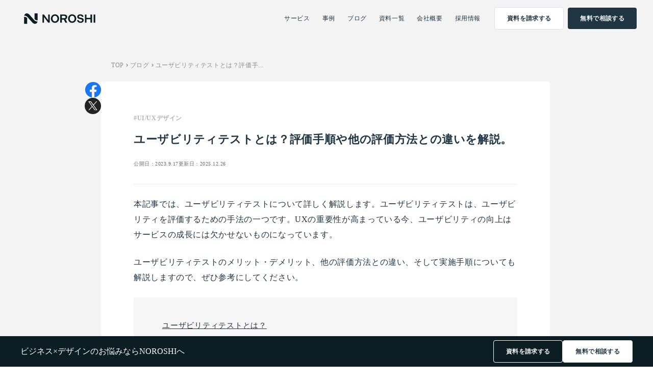

--- FILE ---
content_type: text/html;charset=utf-8
request_url: https://noroshi.design/blog/usability-test
body_size: 88059
content:
<!DOCTYPE html>
<html lang="ja">
<head><meta charset="utf-8">
<meta name="viewport" content="width=device-width, initial-scale=1">
<title>ユーザビリティテストとは？評価手順や他の評価方法との違いを解説。 ｜株式会社NOROSHI</title>
<link rel="preconnect" href="https://fonts.gstatic.com" crossorigin>
<meta name="generator" content="Studio.Design">
<meta name="robots" content="all">
<meta property="og:site_name" content="株式会社NOROSHI｜ビジネスデザインパートナー">
<meta property="og:title" content="ユーザビリティテストとは？評価手順や他の評価方法との違いを解説。 ｜株式会社NOROSHI">
<meta property="og:image" content="https://storage.googleapis.com/studio-cms-assets/projects/rROnL66jaA/s-2400x1598_v-frms_webp_752addea-3e13-4230-983c-1f3787f132f9.png">
<meta property="og:description" content="本記事では、ユーザビリティテストについて詳しく解説します。ユーザビリティテストのメリット・デメリット、他の評価方法との違い、そして実施手順についても解説しますので、ぜひ参考にしてください。 ">
<meta property="og:type" content="website">
<meta name="description" content="本記事では、ユーザビリティテストについて詳しく解説します。ユーザビリティテストのメリット・デメリット、他の評価方法との違い、そして実施手順についても解説しますので、ぜひ参考にしてください。 ">
<meta property="twitter:card" content="summary_large_image">
<meta property="twitter:image" content="https://storage.googleapis.com/studio-cms-assets/projects/rROnL66jaA/s-2400x1598_v-frms_webp_752addea-3e13-4230-983c-1f3787f132f9.png">
<meta name="apple-mobile-web-app-title" content="ユーザビリティテストとは？評価手順や他の評価方法との違いを解説。 ｜株式会社NOROSHI">
<meta name="format-detection" content="telephone=no,email=no,address=no">
<meta name="chrome" content="nointentdetection">
<meta name="google-site-verification" content="itWLav8KOUrwbUOFiJ3MFFqKD7u9_lfWP57yvKfzlqE">
<meta property="og:url" content="/blog/usability-test">
<link rel="icon" type="image/png" href="https://storage.googleapis.com/production-os-assets/assets/32577696-d297-4552-814b-b9a75cfaec9b" data-hid="2c9d455">
<link rel="apple-touch-icon" type="image/png" href="https://storage.googleapis.com/production-os-assets/assets/32577696-d297-4552-814b-b9a75cfaec9b" data-hid="74ef90c">
<script async src="https://www.googletagmanager.com/gtag/js?id=AW-16854157058" data-hid="66c17cd"></script>
<script data-hid="7de6794">window.dataLayer = window.dataLayer || [];
  function gtag(){dataLayer.push(arguments);}
  gtag('js', new Date());

  gtag('config', 'AW-16854157058');</script>
<script type="text/javascript" data-hid="2778692">(function(c,l,a,r,i,t,y){
        c[a]=c[a]||function(){(c[a].q=c[a].q||[]).push(arguments)};
        t=l.createElement(r);t.async=1;t.src="https://www.clarity.ms/tag/"+i;
        y=l.getElementsByTagName(r)[0];y.parentNode.insertBefore(t,y);
    })(window, document, "clarity", "script", "tmqatobr9y");</script><link rel="modulepreload" as="script" crossorigin href="/_nuxt/entry.c33efc46.js"><link rel="preload" as="style" href="/_nuxt/entry.4bab7537.css"><link rel="prefetch" as="image" type="image/svg+xml" href="/_nuxt/close_circle.c7480f3c.svg"><link rel="prefetch" as="image" type="image/svg+xml" href="/_nuxt/round_check.0ebac23f.svg"><link rel="prefetch" as="script" crossorigin href="/_nuxt/LottieRenderer.7a046306.js"><link rel="prefetch" as="script" crossorigin href="/_nuxt/error-404.767318fd.js"><link rel="prefetch" as="script" crossorigin href="/_nuxt/error-500.75638267.js"><link rel="stylesheet" href="/_nuxt/entry.4bab7537.css"><style>.page-enter-active{transition:.6s cubic-bezier(.4,.4,0,1)}.page-leave-active{transition:.3s cubic-bezier(.4,.4,0,1)}.page-enter-from,.page-leave-to{opacity:0}</style><style>:root{--rebranding-loading-bg:#e5e5e5;--rebranding-loading-bar:#222}</style><style>.app[data-v-d12de11f]{align-items:center;flex-direction:column;height:100%;justify-content:center;width:100%}.title[data-v-d12de11f]{font-size:34px;font-weight:300;letter-spacing:2.45px;line-height:30px;margin:30px}</style><style>.DynamicAnnouncer[data-v-cc1e3fda]{height:1px;margin:-1px;overflow:hidden;padding:0;position:absolute;width:1px;clip:rect(0,0,0,0);border-width:0;white-space:nowrap}</style><style>.TitleAnnouncer[data-v-1a8a037a]{height:1px;margin:-1px;overflow:hidden;padding:0;position:absolute;width:1px;clip:rect(0,0,0,0);border-width:0;white-space:nowrap}</style><style>.publish-studio-style[data-v-74fe0335]{transition:.4s cubic-bezier(.4,.4,0,1)}</style><style>.product-font-style[data-v-ed93fc7d]{transition:.4s cubic-bezier(.4,.4,0,1)}</style><style>/*! * Font Awesome Free 6.4.2 by @fontawesome - https://fontawesome.com * License - https://fontawesome.com/license/free (Icons: CC BY 4.0, Fonts: SIL OFL 1.1, Code: MIT License) * Copyright 2023 Fonticons, Inc. */.fa-brands,.fa-solid{-moz-osx-font-smoothing:grayscale;-webkit-font-smoothing:antialiased;--fa-display:inline-flex;align-items:center;display:var(--fa-display,inline-block);font-style:normal;font-variant:normal;justify-content:center;line-height:1;text-rendering:auto}.fa-solid{font-family:Font Awesome\ 6 Free;font-weight:900}.fa-brands{font-family:Font Awesome\ 6 Brands;font-weight:400}:host,:root{--fa-style-family-classic:"Font Awesome 6 Free";--fa-font-solid:normal 900 1em/1 "Font Awesome 6 Free";--fa-style-family-brands:"Font Awesome 6 Brands";--fa-font-brands:normal 400 1em/1 "Font Awesome 6 Brands"}@font-face{font-display:block;font-family:Font Awesome\ 6 Free;font-style:normal;font-weight:900;src:url(https://storage.googleapis.com/production-os-assets/assets/fontawesome/1629704621943/6.4.2/webfonts/fa-solid-900.woff2) format("woff2"),url(https://storage.googleapis.com/production-os-assets/assets/fontawesome/1629704621943/6.4.2/webfonts/fa-solid-900.ttf) format("truetype")}@font-face{font-display:block;font-family:Font Awesome\ 6 Brands;font-style:normal;font-weight:400;src:url(https://storage.googleapis.com/production-os-assets/assets/fontawesome/1629704621943/6.4.2/webfonts/fa-brands-400.woff2) format("woff2"),url(https://storage.googleapis.com/production-os-assets/assets/fontawesome/1629704621943/6.4.2/webfonts/fa-brands-400.ttf) format("truetype")}</style><style>.spinner[data-v-36413753]{animation:loading-spin-36413753 1s linear infinite;height:16px;pointer-events:none;width:16px}.spinner[data-v-36413753]:before{border-bottom:2px solid transparent;border-right:2px solid transparent;border-color:transparent currentcolor currentcolor transparent;border-style:solid;border-width:2px;opacity:.2}.spinner[data-v-36413753]:after,.spinner[data-v-36413753]:before{border-radius:50%;box-sizing:border-box;content:"";height:100%;position:absolute;width:100%}.spinner[data-v-36413753]:after{border-left:2px solid transparent;border-top:2px solid transparent;border-color:currentcolor transparent transparent currentcolor;border-style:solid;border-width:2px;opacity:1}@keyframes loading-spin-36413753{0%{transform:rotate(0deg)}to{transform:rotate(1turn)}}</style><style>@font-face{font-family:grandam;font-style:normal;font-weight:400;src:url(https://storage.googleapis.com/studio-front/fonts/grandam.ttf) format("truetype")}@font-face{font-family:Material Icons;font-style:normal;font-weight:400;src:url(https://storage.googleapis.com/production-os-assets/assets/material-icons/1629704621943/MaterialIcons-Regular.eot);src:local("Material Icons"),local("MaterialIcons-Regular"),url(https://storage.googleapis.com/production-os-assets/assets/material-icons/1629704621943/MaterialIcons-Regular.woff2) format("woff2"),url(https://storage.googleapis.com/production-os-assets/assets/material-icons/1629704621943/MaterialIcons-Regular.woff) format("woff"),url(https://storage.googleapis.com/production-os-assets/assets/material-icons/1629704621943/MaterialIcons-Regular.ttf) format("truetype")}.StudioCanvas{display:flex;height:auto;min-height:100dvh}.StudioCanvas>.sd{min-height:100dvh;overflow:clip}a,abbr,address,article,aside,audio,b,blockquote,body,button,canvas,caption,cite,code,dd,del,details,dfn,div,dl,dt,em,fieldset,figcaption,figure,footer,form,h1,h2,h3,h4,h5,h6,header,hgroup,html,i,iframe,img,input,ins,kbd,label,legend,li,main,mark,menu,nav,object,ol,p,pre,q,samp,section,select,small,span,strong,sub,summary,sup,table,tbody,td,textarea,tfoot,th,thead,time,tr,ul,var,video{border:0;font-family:sans-serif;line-height:1;list-style:none;margin:0;padding:0;text-decoration:none;-webkit-font-smoothing:antialiased;-webkit-backface-visibility:hidden;box-sizing:border-box;color:#333;transition:.3s cubic-bezier(.4,.4,0,1);word-spacing:1px}a:focus:not(:focus-visible),button:focus:not(:focus-visible),summary:focus:not(:focus-visible){outline:none}nav ul{list-style:none}blockquote,q{quotes:none}blockquote:after,blockquote:before,q:after,q:before{content:none}a,button{background:transparent;font-size:100%;margin:0;padding:0;vertical-align:baseline}ins{text-decoration:none}ins,mark{background-color:#ff9;color:#000}mark{font-style:italic;font-weight:700}del{text-decoration:line-through}abbr[title],dfn[title]{border-bottom:1px dotted;cursor:help}table{border-collapse:collapse;border-spacing:0}hr{border:0;border-top:1px solid #ccc;display:block;height:1px;margin:1em 0;padding:0}input,select{vertical-align:middle}textarea{resize:none}.clearfix:after{clear:both;content:"";display:block}[slot=after] button{overflow-anchor:none}</style><style>.sd{flex-wrap:nowrap;max-width:100%;pointer-events:all;z-index:0;-webkit-overflow-scrolling:touch;align-content:center;align-items:center;display:flex;flex:none;flex-direction:column;position:relative}.sd::-webkit-scrollbar{display:none}.sd,.sd.richText *{transition-property:all,--g-angle,--g-color-0,--g-position-0,--g-color-1,--g-position-1,--g-color-2,--g-position-2,--g-color-3,--g-position-3,--g-color-4,--g-position-4,--g-color-5,--g-position-5,--g-color-6,--g-position-6,--g-color-7,--g-position-7,--g-color-8,--g-position-8,--g-color-9,--g-position-9,--g-color-10,--g-position-10,--g-color-11,--g-position-11}input.sd,textarea.sd{align-content:normal}.sd[tabindex]:focus{outline:none}.sd[tabindex]:focus-visible{outline:1px solid;outline-color:Highlight;outline-color:-webkit-focus-ring-color}input[type=email],input[type=tel],input[type=text],select,textarea{-webkit-appearance:none}select{cursor:pointer}.frame{display:block;overflow:hidden}.frame>iframe{height:100%;width:100%}.frame .formrun-embed>iframe:not(:first-child){display:none!important}.image{position:relative}.image:before{background-position:50%;background-size:cover;border-radius:inherit;content:"";height:100%;left:0;pointer-events:none;position:absolute;top:0;transition:inherit;width:100%;z-index:-2}.sd.file{cursor:pointer;flex-direction:row;outline:2px solid transparent;outline-offset:-1px;overflow-wrap:anywhere;word-break:break-word}.sd.file:focus-within{outline-color:Highlight;outline-color:-webkit-focus-ring-color}.file>input[type=file]{opacity:0;pointer-events:none;position:absolute}.sd.text,.sd:where(.icon){align-content:center;align-items:center;display:flex;flex-direction:row;justify-content:center;overflow:visible;overflow-wrap:anywhere;word-break:break-word}.sd:where(.icon.fa){display:inline-flex}.material-icons{align-items:center;display:inline-flex;font-family:Material Icons;font-size:24px;font-style:normal;font-weight:400;justify-content:center;letter-spacing:normal;line-height:1;text-transform:none;white-space:nowrap;word-wrap:normal;direction:ltr;text-rendering:optimizeLegibility;-webkit-font-smoothing:antialiased}.sd:where(.icon.material-symbols){align-items:center;display:flex;font-style:normal;font-variation-settings:"FILL" var(--symbol-fill,0),"wght" var(--symbol-weight,400);justify-content:center;min-height:1em;min-width:1em}.sd.material-symbols-outlined{font-family:Material Symbols Outlined}.sd.material-symbols-rounded{font-family:Material Symbols Rounded}.sd.material-symbols-sharp{font-family:Material Symbols Sharp}.sd.material-symbols-weight-100{--symbol-weight:100}.sd.material-symbols-weight-200{--symbol-weight:200}.sd.material-symbols-weight-300{--symbol-weight:300}.sd.material-symbols-weight-400{--symbol-weight:400}.sd.material-symbols-weight-500{--symbol-weight:500}.sd.material-symbols-weight-600{--symbol-weight:600}.sd.material-symbols-weight-700{--symbol-weight:700}.sd.material-symbols-fill{--symbol-fill:1}a,a.icon,a.text{-webkit-tap-highlight-color:rgba(0,0,0,.15)}.fixed{z-index:2}.sticky{z-index:1}.button{transition:.4s cubic-bezier(.4,.4,0,1)}.button,.link{cursor:pointer}.submitLoading{opacity:.5!important;pointer-events:none!important}.richText{display:block;word-break:break-word}.richText [data-thread],.richText a,.richText blockquote,.richText em,.richText h1,.richText h2,.richText h3,.richText h4,.richText li,.richText ol,.richText p,.richText p>code,.richText pre,.richText pre>code,.richText s,.richText strong,.richText table tbody,.richText table tbody tr,.richText table tbody tr>td,.richText table tbody tr>th,.richText u,.richText ul{backface-visibility:visible;color:inherit;font-family:inherit;font-size:inherit;font-style:inherit;font-weight:inherit;letter-spacing:inherit;line-height:inherit;text-align:inherit}.richText p{display:block;margin:10px 0}.richText>p{min-height:1em}.richText img,.richText video{height:auto;max-width:100%;vertical-align:bottom}.richText h1{display:block;font-size:3em;font-weight:700;margin:20px 0}.richText h2{font-size:2em}.richText h2,.richText h3{display:block;font-weight:700;margin:10px 0}.richText h3{font-size:1em}.richText h4,.richText h5{font-weight:600}.richText h4,.richText h5,.richText h6{display:block;font-size:1em;margin:10px 0}.richText h6{font-weight:500}.richText [data-type=table]{overflow-x:auto}.richText [data-type=table] p{white-space:pre-line;word-break:break-all}.richText table{border:1px solid #f2f2f2;border-collapse:collapse;border-spacing:unset;color:#1a1a1a;font-size:14px;line-height:1.4;margin:10px 0;table-layout:auto}.richText table tr th{background:hsla(0,0%,96%,.5)}.richText table tr td,.richText table tr th{border:1px solid #f2f2f2;max-width:240px;min-width:100px;padding:12px}.richText table tr td p,.richText table tr th p{margin:0}.richText blockquote{border-left:3px solid rgba(0,0,0,.15);font-style:italic;margin:10px 0;padding:10px 15px}.richText [data-type=embed_code]{margin:20px 0;position:relative}.richText [data-type=embed_code]>.height-adjuster>.wrapper{position:relative}.richText [data-type=embed_code]>.height-adjuster>.wrapper[style*=padding-top] iframe{height:100%;left:0;position:absolute;top:0;width:100%}.richText [data-type=embed_code][data-embed-sandbox=true]{display:block;overflow:hidden}.richText [data-type=embed_code][data-embed-code-type=instagram]>.height-adjuster>.wrapper[style*=padding-top]{padding-top:100%}.richText [data-type=embed_code][data-embed-code-type=instagram]>.height-adjuster>.wrapper[style*=padding-top] blockquote{height:100%;left:0;overflow:hidden;position:absolute;top:0;width:100%}.richText [data-type=embed_code][data-embed-code-type=codepen]>.height-adjuster>.wrapper{padding-top:50%}.richText [data-type=embed_code][data-embed-code-type=codepen]>.height-adjuster>.wrapper iframe{height:100%;left:0;position:absolute;top:0;width:100%}.richText [data-type=embed_code][data-embed-code-type=slideshare]>.height-adjuster>.wrapper{padding-top:56.25%}.richText [data-type=embed_code][data-embed-code-type=slideshare]>.height-adjuster>.wrapper iframe{height:100%;left:0;position:absolute;top:0;width:100%}.richText [data-type=embed_code][data-embed-code-type=speakerdeck]>.height-adjuster>.wrapper{padding-top:56.25%}.richText [data-type=embed_code][data-embed-code-type=speakerdeck]>.height-adjuster>.wrapper iframe{height:100%;left:0;position:absolute;top:0;width:100%}.richText [data-type=embed_code][data-embed-code-type=snapwidget]>.height-adjuster>.wrapper{padding-top:30%}.richText [data-type=embed_code][data-embed-code-type=snapwidget]>.height-adjuster>.wrapper iframe{height:100%;left:0;position:absolute;top:0;width:100%}.richText [data-type=embed_code][data-embed-code-type=firework]>.height-adjuster>.wrapper fw-embed-feed{-webkit-user-select:none;-moz-user-select:none;user-select:none}.richText [data-type=embed_code_empty]{display:none}.richText ul{margin:0 0 0 20px}.richText ul li{list-style:disc;margin:10px 0}.richText ul li p{margin:0}.richText ol{margin:0 0 0 20px}.richText ol li{list-style:decimal;margin:10px 0}.richText ol li p{margin:0}.richText hr{border-top:1px solid #ccc;margin:10px 0}.richText p>code{background:#eee;border:1px solid rgba(0,0,0,.1);border-radius:6px;display:inline;margin:2px;padding:0 5px}.richText pre{background:#eee;border-radius:6px;font-family:Menlo,Monaco,Courier New,monospace;margin:20px 0;padding:25px 35px;white-space:pre-wrap}.richText pre code{border:none;padding:0}.richText strong{color:inherit;display:inline;font-family:inherit;font-weight:900}.richText em{font-style:italic}.richText a,.richText u{text-decoration:underline}.richText a{color:#007cff;display:inline}.richText s{text-decoration:line-through}.richText [data-type=table_of_contents]{background-color:#f5f5f5;border-radius:2px;color:#616161;font-size:16px;list-style:none;margin:0;padding:24px 24px 8px;text-decoration:underline}.richText [data-type=table_of_contents] .toc_list{margin:0}.richText [data-type=table_of_contents] .toc_item{color:currentColor;font-size:inherit!important;font-weight:inherit;list-style:none}.richText [data-type=table_of_contents] .toc_item>a{border:none;color:currentColor;font-size:inherit!important;font-weight:inherit;text-decoration:none}.richText [data-type=table_of_contents] .toc_item>a:hover{opacity:.7}.richText [data-type=table_of_contents] .toc_item--1{margin:0 0 16px}.richText [data-type=table_of_contents] .toc_item--2{margin:0 0 16px;padding-left:2rem}.richText [data-type=table_of_contents] .toc_item--3{margin:0 0 16px;padding-left:4rem}.sd.section{align-content:center!important;align-items:center!important;flex-direction:column!important;flex-wrap:nowrap!important;height:auto!important;max-width:100%!important;padding:0!important;width:100%!important}.sd.section-inner{position:static!important}@property --g-angle{syntax:"<angle>";inherits:false;initial-value:180deg}@property --g-color-0{syntax:"<color>";inherits:false;initial-value:transparent}@property --g-position-0{syntax:"<percentage>";inherits:false;initial-value:.01%}@property --g-color-1{syntax:"<color>";inherits:false;initial-value:transparent}@property --g-position-1{syntax:"<percentage>";inherits:false;initial-value:100%}@property --g-color-2{syntax:"<color>";inherits:false;initial-value:transparent}@property --g-position-2{syntax:"<percentage>";inherits:false;initial-value:100%}@property --g-color-3{syntax:"<color>";inherits:false;initial-value:transparent}@property --g-position-3{syntax:"<percentage>";inherits:false;initial-value:100%}@property --g-color-4{syntax:"<color>";inherits:false;initial-value:transparent}@property --g-position-4{syntax:"<percentage>";inherits:false;initial-value:100%}@property --g-color-5{syntax:"<color>";inherits:false;initial-value:transparent}@property --g-position-5{syntax:"<percentage>";inherits:false;initial-value:100%}@property --g-color-6{syntax:"<color>";inherits:false;initial-value:transparent}@property --g-position-6{syntax:"<percentage>";inherits:false;initial-value:100%}@property --g-color-7{syntax:"<color>";inherits:false;initial-value:transparent}@property --g-position-7{syntax:"<percentage>";inherits:false;initial-value:100%}@property --g-color-8{syntax:"<color>";inherits:false;initial-value:transparent}@property --g-position-8{syntax:"<percentage>";inherits:false;initial-value:100%}@property --g-color-9{syntax:"<color>";inherits:false;initial-value:transparent}@property --g-position-9{syntax:"<percentage>";inherits:false;initial-value:100%}@property --g-color-10{syntax:"<color>";inherits:false;initial-value:transparent}@property --g-position-10{syntax:"<percentage>";inherits:false;initial-value:100%}@property --g-color-11{syntax:"<color>";inherits:false;initial-value:transparent}@property --g-position-11{syntax:"<percentage>";inherits:false;initial-value:100%}</style><style>.snackbar[data-v-e23c1c77]{align-items:center;background:#fff;border:1px solid #ededed;border-radius:6px;box-shadow:0 16px 48px -8px rgba(0,0,0,.08),0 10px 25px -5px rgba(0,0,0,.11);display:flex;flex-direction:row;gap:8px;justify-content:space-between;left:50%;max-width:90vw;padding:16px 20px;position:fixed;top:32px;transform:translateX(-50%);-webkit-user-select:none;-moz-user-select:none;user-select:none;width:480px;z-index:9999}.snackbar.v-enter-active[data-v-e23c1c77],.snackbar.v-leave-active[data-v-e23c1c77]{transition:.4s cubic-bezier(.4,.4,0,1)}.snackbar.v-enter-from[data-v-e23c1c77],.snackbar.v-leave-to[data-v-e23c1c77]{opacity:0;transform:translate(-50%,-10px)}.snackbar .convey[data-v-e23c1c77]{align-items:center;display:flex;flex-direction:row;gap:8px;padding:0}.snackbar .convey .icon[data-v-e23c1c77]{background-position:50%;background-repeat:no-repeat;flex-shrink:0;height:24px;width:24px}.snackbar .convey .message[data-v-e23c1c77]{font-size:14px;font-style:normal;font-weight:400;line-height:20px;white-space:pre-line}.snackbar .convey.error .icon[data-v-e23c1c77]{background-image:url(/_nuxt/close_circle.c7480f3c.svg)}.snackbar .convey.error .message[data-v-e23c1c77]{color:#f84f65}.snackbar .convey.success .icon[data-v-e23c1c77]{background-image:url(/_nuxt/round_check.0ebac23f.svg)}.snackbar .convey.success .message[data-v-e23c1c77]{color:#111}.snackbar .button[data-v-e23c1c77]{align-items:center;border-radius:40px;color:#4b9cfb;display:flex;flex-shrink:0;font-family:Inter;font-size:12px;font-style:normal;font-weight:700;justify-content:center;line-height:16px;padding:4px 8px}.snackbar .button[data-v-e23c1c77]:hover{background:#f5f5f5}</style><style>a[data-v-757b86f2]{align-items:center;border-radius:4px;bottom:20px;height:20px;justify-content:center;left:20px;perspective:300px;position:fixed;transition:0s linear;width:84px;z-index:2000}@media (hover:hover){a[data-v-757b86f2]{transition:.4s cubic-bezier(.4,.4,0,1);will-change:width,height}a[data-v-757b86f2]:hover{height:32px;width:200px}}[data-v-757b86f2] .custom-fill path{fill:var(--03ccd9fe)}.fade-enter-active[data-v-757b86f2],.fade-leave-active[data-v-757b86f2]{position:absolute;transform:translateZ(0);transition:opacity .3s cubic-bezier(.4,.4,0,1);will-change:opacity,transform}.fade-enter-from[data-v-757b86f2],.fade-leave-to[data-v-757b86f2]{opacity:0}</style><style>.design-canvas__modal{height:100%;pointer-events:none;position:fixed;transition:none;width:100%;z-index:2}.design-canvas__modal:focus{outline:none}.design-canvas__modal.v-enter-active .studio-canvas,.design-canvas__modal.v-leave-active,.design-canvas__modal.v-leave-active .studio-canvas{transition:.4s cubic-bezier(.4,.4,0,1)}.design-canvas__modal.v-enter-active .studio-canvas *,.design-canvas__modal.v-leave-active .studio-canvas *{transition:none!important}.design-canvas__modal.isNone{transition:none}.design-canvas__modal .design-canvas__modal__base{height:100%;left:0;pointer-events:auto;position:fixed;top:0;transition:.4s cubic-bezier(.4,.4,0,1);width:100%;z-index:-1}.design-canvas__modal .studio-canvas{height:100%;pointer-events:none}.design-canvas__modal .studio-canvas>*{background:none!important;pointer-events:none}</style></head>
<body ><div id="__nuxt"><div><span></span><span></span><!----></div></div><script type="application/json" id="__NUXT_DATA__" data-ssr="true">[["Reactive",1],{"data":2,"state":88,"_errors":89,"serverRendered":91,"path":92,"pinia":93},{"dynamicDatablog/usability-test":3},{"body":4,"title":5,"cover":6,"slug":7,"j94Y0Rbg":8,"mM7ob8o_":27,"J5zMW5xz":28,"mr0kJAID":46,"DH6oOTXp":27,"R6zzyo49":47,"_meta":72,"_filter":83,"id":87},"\u003Cp data-uid=\"VyAtS1lM\" data-time=\"1694960958614\">本記事では、ユーザビリティテストについて詳しく解説します。ユーザビリティテストは、ユーザビリティを評価するための手法の一つです。UXの重要性が高まっている今、ユーザビリティの向上はサービスの成長には欠かせないものになっています。\u003C/p>\u003Cp data-uid=\"cBJv5WWx\" data-time=\"1694960942738\">ユーザビリティテストのメリット・デメリット、他の評価方法との違い、そして実施手順についても解説しますので、ぜひ参考にしてください。\u003C/p>\u003Cdiv data-type=\"table_of_contents\" data-uid=\"rTKzBNgQ\" data-time=\"1694938500988\">\u003C/div>\u003Cdiv data-type=\"embed_code\" data-embed-code-type=\"custom\" data-embed-sandbox=\"true\" data-uid=\"TVfEoP34\" data-time=\"1766707325111\">%3C!DOCTYPE%20html%3E%0A%3Chtml%20lang%3D%22ja%22%3E%0A%3Chead%3E%0A%20%20%3Cmeta%20charset%3D%22UTF-8%22%20%2F%3E%0A%20%20%3Cmeta%20name%3D%22viewport%22%20content%3D%22width%3Ddevice-width%2C%20initial-scale%3D1.0%22%2F%3E%0A%20%20%3Ctitle%3EUIUX_CTA%3C%2Ftitle%3E%0A%0A%20%20%3Clink%20rel%3D%22preconnect%22%20href%3D%22https%3A%2F%2Ffonts.googleapis.com%22%3E%0A%20%20%3Clink%20rel%3D%22preconnect%22%20href%3D%22https%3A%2F%2Ffonts.gstatic.com%22%20crossorigin%3E%0A%20%20%3Clink%20href%3D%22https%3A%2F%2Ffonts.googleapis.com%2Fcss2%3Ffamily%3DInstrument%2BSans%3Awght%40400%3B500%3B600%3B700%26family%3DNoto%2BSans%2BJP%3Awght%40400%3B500%3B700%26display%3Dswap%22%20rel%3D%22stylesheet%22%3E%0A%20%20%3Clink%20href%3D%22https%3A%2F%2Ffonts.googleapis.com%2Fcss2%3Ffamily%3DMaterial%2BSymbols%2BOutlined%3Awght%40300%22%20rel%3D%22stylesheet%22%2F%3E%0A%0A%20%20%3Cstyle%3E%0A%20%20%20%20*%20%7B%20margin%3A%200%3B%20padding%3A%200%3B%20box-sizing%3A%20border-box%3B%20%7D%0A%20%20%20%20body%20%7B%0A%20%20%20%20%20%20font-family%3A%20%22Instrument%20Sans%22%2C%20%22Noto%20Sans%20JP%22%2C%20sans-serif%3B%0A%20%20%20%20%20%20color%3A%20%231f3542%3B%0A%20%20%20%20%20%20-webkit-font-smoothing%3A%20antialiased%3B%0A%20%20%20%20%7D%0A%20%20%20%20.material-symbols-outlined%7B%0A%20%20%20%20%20%20font-variation-settings%3A%20'FILL'%200%2C%20'wght'%20300%2C%20'GRAD'%200%2C%20'opsz'%2024%3B%0A%20%20%20%20%20%20font-size%3A%2020px%3B%0A%20%20%20%20%20%20display%3A%20inline-flex%3B%20align-items%3A%20center%3B%0A%20%20%20%20%20%20transform%3A%20translateY(1px)%3B%0A%20%20%20%20%7D%0A%20%20%20%20.article-cta-box%7B%0A%20%20%20%20%20%20background%3A%20rgb(245%2C245%2C246)%3B%0A%20%20%20%20%20%20border-radius%3A%2010px%3B%0A%20%20%20%20%20%20padding%3A%2048px%3B%0A%20%20%20%20%20%20display%3A%20flex%3B%0A%20%20%20%20%20%20flex-direction%3A%20column%3B%0A%20%20%20%20%20%20gap%3A%2028px%3B%0A%20%20%20%20%7D%0A%20%20%20%20.article-cta-content%20h2%7B%0A%20%20%20%20%20%20font-size%3A%201.4rem%3B%0A%20%20%20%20%20%20font-weight%3A%20600%3B%0A%20%20%20%20%20%20margin-bottom%3A%2024px%3B%0A%20%20%20%20%20%20line-height%3A%201.5%3B%0A%20%20%20%20%7D%0A%20%20%20%20.article-cta-list%7B%0A%20%20%20%20%20%20list-style%3A%20none%3B%0A%20%20%20%20%20%20display%3A%20flex%3B%0A%20%20%20%20%20%20flex-direction%3A%20column%3B%0A%20%20%20%20%20%20gap%3A%2012px%3B%0A%20%20%20%20%20%20margin-bottom%3A%2024px%3B%0A%20%20%20%20%7D%0A%20%20%20%20.article-cta-list%20li%7B%0A%20%20%20%20%20%20padding-left%3A%2028px%3B%20position%3A%20relative%3B%20line-height%3A%201.6%3B%0A%20%20%20%20%7D%0A%20%20%20%20.article-cta-list%20li%3A%3Abefore%7B%0A%20%20%20%20%20%20content%3A%20'%E3%83%BB'%3B%0A%20%20%20%20%20%20position%3A%20absolute%3B%20left%3A%200%3B%20top%3A%202px%3B%20font-weight%3A%20700%3B%0A%20%20%20%20%7D%0A%20%20%20%20.article-cta-text%7B%20line-height%3A%201.7%3B%20font-size%3A%201rem%3B%20%7D%0A%20%20%20%20.article-cta-buttons-wrapper%7B%20display%3A%20flex%3B%20gap%3A%2016px%3B%20%7D%0A%0A%20%20%20%20%2F*%20%E2%98%85%20%E4%BF%AE%E6%AD%A3%E3%81%97%E3%81%9F%E7%AE%87%E6%89%80%20%E2%86%93%20*%2F%0A%20%20%20%20.article-cta-button%7B%0A%20%20%20%20%20%20flex%3A%201%3B%0A%20%20%20%20%20%20display%3A%20inline-flex%3B%0A%20%20%20%20%20%20align-items%3A%20center%3B%0A%20%20%20%20%20%20justify-content%3A%20center%3B%0A%20%20%20%20%20%20gap%3A%2010px%3B%0A%20%20%20%20%20%20padding%3A%2014px%2030px%3B%0A%20%20%20%20%20%20background-color%3A%20%231f3542%3B%0A%20%20%20%20%20%20color%3A%20%23fff%3B%0A%20%20%20%20%20%20border%3A%202px%20solid%20%231f3542%3B%0A%20%20%20%20%20%20font-size%3A%200.9375rem%3B%20%2F*%201px%E5%B0%8F%E3%81%95%E3%81%8F%20*%2F%0A%20%20%20%20%20%20font-weight%3A%20700%3B%0A%20%20%20%20%20%20border-radius%3A%204px%3B%20%2F*%20%E3%82%B7%E3%83%A3%E3%83%BC%E3%83%97%E3%81%AB%20*%2F%0A%20%20%20%20%20%20text-decoration%3A%20none%3B%0A%20%20%20%20%20%20transition%3A%20background-color%20.2s%2C%20border-color%20.2s%2C%20transform%20.1s%3B%0A%20%20%20%20%20%20cursor%3A%20pointer%3B%0A%20%20%20%20%7D%0A%20%20%20%20%2F*%20%E2%98%85%20%E4%BF%AE%E6%AD%A3%E3%81%93%E3%81%93%E3%81%BE%E3%81%A7%20%E2%86%91%20*%2F%0A%0A%20%20%20%20.article-cta-button%3Ahover%7B%20background-color%3A%20%23ff0422%3B%20border-color%3A%20%23ff0422%3B%20%7D%0A%20%20%20%20.article-cta-button%3Aactive%7B%20transform%3A%20scale(0.97)%3B%20%7D%0A%20%20%20%20.article-cta-button%20svg%7B%0A%20%20%20%20%20%20transform%3A%20translateY(1px)%3B%0A%20%20%20%20%20%20transition%3A%20transform%20.2s%3B%0A%20%20%20%20%7D%0A%20%20%20%20.article-cta-button%3Ahover%20svg%7B%0A%20%20%20%20%20%20transform%3A%20translate(4px%2C%201px)%3B%0A%20%20%20%20%7D%0A%20%20%20%20%40media%20(max-width%3A%20640px)%7B%20.article-cta-buttons-wrapper%7B%20flex-direction%3A%20column%3B%20%7D%20%7D%0A%20%20%3C%2Fstyle%3E%0A%3C%2Fhead%3E%0A%0A%3Cbody%3E%0A%20%20%3Cdiv%20class%3D%22article-cta-box%22%3E%0A%20%20%20%20%3Cdiv%20class%3D%22article-cta-content%22%3E%0A%20%20%20%20%20%20%3Ch2%3ENOROSHI%E3%81%AF%E3%80%81%3Cbr%3E%E6%96%B0%E8%A6%8F%E4%BA%8B%E6%A5%AD%E9%96%8B%E7%99%BA%E3%83%BB%E3%82%B9%E3%82%BF%E3%83%BC%E3%83%88%E3%82%A2%E3%83%83%E3%83%97%E3%81%AB%E5%BC%B7%E3%81%BF%E3%82%92%E6%8C%81%E3%81%A4UI%2FUX%E3%83%87%E3%82%B6%E3%82%A4%E3%83%B3%E3%83%91%E3%83%BC%E3%83%88%E3%83%8A%E3%83%BC%E3%81%A7%E3%81%99%E3%80%82%3C%2Fh2%3E%0A%0A%20%20%20%20%20%20%3Cul%20class%3D%22article-cta-list%22%3E%0A%20%20%20%20%20%20%20%20%3Cli%3E%E3%83%A6%E3%83%BC%E3%82%B6%E3%83%BC%E4%BD%93%E9%A8%93%EF%BC%88UX%EF%BC%89%E3%81%AB%E3%81%93%E3%81%A0%E3%82%8F%E3%81%A3%E3%81%9F%E3%83%97%E3%83%AD%E3%83%80%E3%82%AF%E3%83%88%E3%82%92%E4%BD%9C%E3%82%8A%E3%81%9F%E3%81%84%3C%2Fli%3E%0A%20%20%20%20%20%20%20%20%3Cli%3E%E5%8B%95%E3%81%8F%E3%82%82%E3%81%AE%E3%81%AF%E3%81%A7%E3%81%8D%E3%81%9F%E3%81%8C%E3%80%81%E4%BD%BF%E3%81%84%E3%81%AB%E3%81%8F%E3%81%8F%E3%83%A6%E3%83%BC%E3%82%B6%E3%83%BC%E3%81%AB%E5%AE%9A%E7%9D%80%E3%81%97%E3%81%AA%E3%81%84%3C%2Fli%3E%0A%20%20%20%20%20%20%20%20%3Cli%3E%E3%82%B9%E3%83%94%E3%83%BC%E3%83%89%E6%84%9F%E3%82%92%E6%8C%81%E3%81%A3%E3%81%A6%E6%96%B0%E6%A9%9F%E8%83%BD%E3%81%AE%E9%96%8B%E7%99%BA%E3%82%84%E6%94%B9%E5%96%84%E3%82%92%E9%80%B2%E3%82%81%E3%81%9F%E3%81%84%3C%2Fli%3E%0A%20%20%20%20%20%20%3C%2Ful%3E%0A%0A%20%20%20%20%20%20%3Cp%20class%3D%22article-cta-text%22%3E%0A%20%20%20%20%20%20%20%20NOROSHI%E3%81%AF%E3%80%81%E6%96%B0%E8%A6%8F%E4%BA%8B%E6%A5%AD%E9%96%8B%E7%99%BA%E3%83%BB%E3%82%B9%E3%82%BF%E3%83%BC%E3%83%88%E3%82%A2%E3%83%83%E3%83%97%E3%81%AB%E5%BC%B7%E3%81%BF%E3%82%92%E6%8C%81%E3%81%A3%E3%81%9FUI%2FUX%E3%83%87%E3%82%B6%E3%82%A4%E3%83%B3%E3%83%91%E3%83%BC%E3%83%88%E3%83%8A%E3%83%BC%E3%81%A7%E3%81%99%E3%80%82%E5%B0%91%E6%95%B0%E7%B2%BE%E9%8B%AD%E3%81%AE%E6%A9%9F%E5%8B%95%E5%8A%9B%E3%81%AE%E9%AB%98%E3%81%84%E3%83%87%E3%82%B6%E3%82%A4%E3%83%B3%E3%83%81%E3%83%BC%E3%83%A0%E3%81%8C%E3%80%81%E3%82%B9%E3%83%94%E3%83%BC%E3%83%89%E6%84%9F%E3%82%92%E6%8C%81%E3%81%A3%E3%81%A6%E4%BA%8B%E6%A5%AD%E6%88%90%E9%95%B7%E3%81%AB%E4%BC%B4%E8%B5%B0%E3%81%97%E3%81%BE%E3%81%99%E3%80%82%E4%B8%8A%E8%A8%98%E3%81%AE%E3%82%88%E3%81%86%E3%81%AA%E8%AA%B2%E9%A1%8C%E3%81%8C%E3%81%82%E3%82%8B%E5%A0%B4%E5%90%88%E3%81%AF%E3%80%81%E3%81%9C%E3%81%B2%E4%B8%80%E5%BA%A6%E3%81%94%E7%9B%B8%E8%AB%87%E3%81%8F%E3%81%A0%E3%81%95%E3%81%84%E3%80%82%0A%20%20%20%20%20%20%3C%2Fp%3E%0A%20%20%20%20%3C%2Fdiv%3E%0A%0A%20%20%20%20%3Cdiv%20class%3D%22article-cta-buttons-wrapper%22%3E%0A%20%20%20%20%20%20%3Ca%20href%3D%22https%3A%2F%2Fnoroshi.design%3Futm_source%3Dblog%26utm_medium%3Duiux-design%26utm_campaign%3Dusability-test%22%20target%3D%22_blank%22%20class%3D%22article-cta-button%22%3E%0A%20%20%20%20%20%20%20%20%E3%82%B5%E3%83%BC%E3%83%93%E3%82%B9%E3%83%9A%E3%83%BC%E3%82%B8%E3%82%92%E8%A6%8B%E3%82%8B%0A%20%20%20%20%20%20%20%20%3Csvg%20width%3D%2220%22%20height%3D%2220%22%20viewBox%3D%220%200%2020%2020%22%20fill%3D%22none%22%3E%0A%20%20%20%20%20%20%20%20%20%20%3Cpath%20d%3D%22M4.16669%2010H15.8334%22%20stroke%3D%22currentColor%22%20stroke-width%3D%221.5%22%20stroke-linecap%3D%22round%22%20stroke-linejoin%3D%22round%22%2F%3E%0A%20%20%20%20%20%20%20%20%20%20%3Cpath%20d%3D%22M10%204.16666L15.8333%209.99999L10%2015.8333%22%20stroke%3D%22currentColor%22%20stroke-width%3D%221.5%22%20stroke-linecap%3D%22round%22%20stroke-linejoin%3D%22round%22%2F%3E%0A%20%20%20%20%20%20%20%20%3C%2Fsvg%3E%0A%20%20%20%20%20%20%3C%2Fa%3E%0A%0A%20%20%20%20%20%20%3Ca%20href%3D%22https%3A%2F%2Fnoroshi.design%2Fcontact%3Futm_source%3Dblog%26utm_medium%3Duiux-design%26utm_campaign%3Dusability-test%22%20target%3D%22_blank%22%20class%3D%22article-cta-button%22%3E%0A%20%20%20%20%20%20%20%20%E7%84%A1%E6%96%99%E3%81%A7%E7%9B%B8%E8%AB%87%E3%81%97%E3%81%A6%E3%81%BF%E3%82%8B%0A%20%20%20%20%20%20%20%20%3Cspan%20class%3D%22material-symbols-outlined%22%3Echat_bubble%3C%2Fspan%3E%0A%20%20%20%20%20%20%3C%2Fa%3E%0A%20%20%20%20%3C%2Fdiv%3E%0A%20%20%3C%2Fdiv%3E%0A%3C%2Fbody%3E%0A%3C%2Fhtml%3E%0A\u003C/div>\u003Ch2 data-uid=\"3FN38HtG\" data-time=\"1694876829833\" id=\"index_3FN38HtG\">ユーザビリティテストとは？\u003C/h2>\u003Cp data-uid=\"ybSD0pbi\" data-time=\"1694961125342\">ユーザビリティテストは、名前の通り、プロダクトやWebサイトのユーザビリティを評価する手法です。実際のユーザーを対象に、プロダクトやWebサイトを体験してもらい、その際の反応や不便に感じた点を観察・分析して、ユーザビリティの良し悪しを評価します。\u003C/p>\u003Ch3 data-uid=\"oHlHVmXM\" data-time=\"1694879336810\" id=\"index_oHlHVmXM\">ユーザビリティとは？\u003C/h3>\u003Cp data-uid=\"SlKKcjvn\" data-time=\"1694961259621\">ユーザビリティとは、プロダクトやWebサイトがユーザーにとってどれほど使いやすいかを示す指標です。ユーザーが目的を\"簡単に\"かつ\"ストレスなく\"達成できる時、ユーザビリティは高いと言えます。\u003C/p>\u003Cp data-uid=\"qX7D7sJk\" data-time=\"1694961334879\">高いユーザビリティのプロダクトやWebサイトを開発することは、見込み顧客の離脱率を低減させ、コンバージョン率を向上させることできます。また、サービスの内容をユーザーに正確に伝えることで、ターゲットとなる顧客の関心も高まり、ビジネスの成果に繋がります。\u003C/p>\u003Cp data-uid=\"0hHxX2CZ\" data-time=\"1694936482478\">※ 参考記事：\u003Ca target=\"_blank\" href=\"https://noroshi.design/blog/usability\" data-has-link=\"true\" rel=\"noopener\">ユーザビリティとは？アクセシビリティとの定義の違いや評価方法、改善のポイントまで解説\u003C/a>\u003C/p>\u003Ch2 data-uid=\"3kyIAoGq\" data-time=\"1694964763117\" id=\"index_3kyIAoGq\">他の評価方法との違いからみるユーザビリティテストのメリット・デメリット\u003C/h2>\u003Ch3 data-uid=\"m2RYc99m\" data-time=\"1694930667874\" id=\"index_m2RYc99m\">ヒューリスティック評価との違い\u003C/h3>\u003Cp data-uid=\"_mVv6wng\" data-time=\"1694936526010\">ヒューリスティック評価は、UI/UXの専門家が自らの経験則に基づき、プロダクトやWebサイトのユーザビリティを定性的に評価する方法です。この評価では、ユーザビリティの基本原則（例: ヒューリスティクスの10原則）に従って、ユーザビリティの問題点を\u003Cstrong>網羅的に満遍なく\u003C/strong>分析します。\u003C/p>\u003Cp data-uid=\"Cg_EheXw\" data-time=\"1694961460683\">一方で、ユーザビリティテストは、実際のユーザーを被験者としてプロダクトやWebサイトを利用してもらうため、実際のユーザーの意見や感想を直接収集・分析することが可能です。しかしその反面、ヒューリスティック評価と比べてコストや時間が掛かります。\u003C/p>\u003Cp data-uid=\"wbfNlQog\" data-time=\"1694936526009\">※ 参考記事：\u003Ca target=\"_blank\" href=\"https://noroshi.design/blog/heuristic-evaluation\" data-has-link=\"true\" rel=\"noopener\">ヒューリスティック評価(分析)とは？メリット・デメリット、評価のやり方やポイントを解説\u003C/a>\u003C/p>\u003Ch3 data-uid=\"8cUA98KD\" data-time=\"1694930677315\" id=\"index_8cUA98KD\">認知的ウォークスルーとの違い\u003C/h3>\u003Cp data-uid=\"R6s8xx7C\" data-time=\"1694936643173\">認知的ウォークスルーは、UI/UXの専門家がユーザーの立場になりきって評価を行うため、比較的低コスト・短時間でユーザビリティの課題を特定できます。\u003C/p>\u003Cp data-uid=\"X7DOk9fj\" data-time=\"1694961606313\">一方、ユーザビリティテストは、実際のユーザーを被験者としてプロダクトやWebサイトの使いやすさを評価する方法のため、認知的ウォークスルーよりも、正確な実際のユーザーの反応を得ることができます。ただ、やはり実施する際のコストや時間がかかります。\u003C/p>\u003Cp data-uid=\"Lrzy2B_m\" data-time=\"1694936710911\">※ 参考記事：\u003Ca target=\"_blank\" href=\"https://noroshi.design/blog/cognitive-walkthrough\" data-has-link=\"true\" rel=\"noopener\">認知的ウォークスルーとは？ヒューリスティック評価との違いや評価手順についても解説\u003C/a>\u003C/p>\u003Ch3 data-uid=\"vtJerN2h\" data-time=\"1694930682694\" id=\"index_vtJerN2h\">アクセス解析との違い\u003C/h3>\u003Cp data-uid=\"rVSXW2gq\" data-time=\"1694936725963\">アクセス解析は、実際のプロダクトやWebサイトでのユーザー行動をデータで分析する定量分析の方法の1つです。ページの離脱率などを通して、ユーザビリティに課題があるかの仮説を立てます。\u003C/p>\u003Cp data-uid=\"bWkkKYR0\" data-time=\"1694961617280\">一方、ユーザビリティテストは、実際のユーザーが、プロダクトを利用し、定性的に評価を行うので、実際にユーザーが感じる心理やストレスを深く理解することができます。\u003C/p>\u003Ch3 data-uid=\"r8WonkHE\" data-time=\"1694930699416\" id=\"index_r8WonkHE\">ユーザビリティテストのメリット・デメリット\u003C/h3>\u003Cp data-uid=\"H_nBxKy4\" data-time=\"1694936788122\">他の評価方法とも比較した上で、ユーザビリティテストのメリット・デメリットを紹介します。\u003C/p>\u003Cul data-uid=\"UlC7VgA9\" data-time=\"1694961906101\">\u003Cli data-uid=\"cK27y6OL\" data-time=\"1694961715877\">\u003Cp data-uid=\"CWtwOdG0\" data-time=\"1694961715877\">実際のユーザーの反応を得ることができ、確実性の高い課題を発見できる\u003C/p>\u003C/li>\u003Cli data-uid=\"YfFw10df\" data-time=\"1694961906101\">\u003Cp data-uid=\"Va0COY6_\" data-time=\"1694937044404\">時間とコストがかかる\u003C/p>\u003C/li>\u003C/ul>\u003Cp data-uid=\"FSXiTbD2\" data-time=\"1694961807076\">ユーザビリティテストの最大の特徴は、実際のユーザーを対象に評価を行う点です。これにより、単なる仮説ではなく、実際のユーザビリティの課題を正確に把握することができます。\u003C/p>\u003Cp data-uid=\"7MaBtUj9\" data-time=\"1694964566252\">他の定性評価方法では、UI/UXの専門家が主導して評価を行うため、実際のユーザーが感じる問題点とは必ずしも一致しないことがあります。一方、ユーザビリティテストは、ユーザーの実際の課題を最も明確に把握できる手法です。\u003C/p>\u003Cp data-uid=\"EHUyfMIO\" data-time=\"1694961960042\">ただ、ユーザーをリクルートする工程、評価のための会場設営、資材の準備、タスクやシナリオの設定など、多くの事前準備が必要です。これらの手順については後ほど詳しく説明しますが、他の評価方法と比較すると、ユーザビリティテストは時間とコストがかかる評価手法です。\u003C/p>\u003Ch2 data-uid=\"NooQh9at\" data-time=\"1694938517836\" id=\"index_NooQh9at\">ユーザビリティテストの2つの実施方式のメリット・デメリット\u003C/h2>\u003Cp data-uid=\"EaLq7lpI\" data-time=\"1694962028044\">一般的に、ユーザビリティテストは対面での実施が多かったですが、コロナの影響も受けて、リモート実施の方法も増えてきています。それぞれのメリットやデメリットについて解説します。\u003C/p>\u003Ch3 data-uid=\"wTQwjTaj\" data-time=\"1694937666619\" id=\"index_wTQwjTaj\">対面で実施する方法\u003C/h3>\u003Cp data-uid=\"GA0Ku9dN\" data-time=\"1694962042208\">ユーザビリティテストを対面で実施する場合の特徴は以下の通りです。\u003C/p>\u003Cul data-uid=\"uWhiBNEt\" data-time=\"1694962084214\">\u003Cli data-uid=\"2YN1ACU0\" data-time=\"1694962064356\">\u003Cp data-uid=\"7mObdmq1\" data-time=\"1694962064356\">ユーザーがプロダクトを利用する様子を直接観察できる\u003C/p>\u003C/li>\u003Cli data-uid=\"hQ5lBMJj\" data-time=\"1694938337790\">\u003Cp data-uid=\"KI3Qk2ER\" data-time=\"1694938337790\">コスト・時間がかかる\u003C/p>\u003C/li>\u003Cli data-uid=\"69kGGDrK\" data-time=\"1694962084214\">\u003Cp data-uid=\"I3E09g5s\" data-time=\"1694938396911\">ユーザーが会場にアクセスできる層に限定される\u003C/p>\u003C/li>\u003C/ul>\u003Cp data-uid=\"NqUaxgr7\" data-time=\"1694962215385\">ユーザーが目の前でプロダクトを利用する様子を直接観察することができ、手元の操作や表情、微細なリアクションまで詳細に分析することができます。\u003C/p>\u003Cp data-uid=\"nO4YyADs\" data-time=\"1694962211446\">ただ、対面で実施する場合は、会場の設営、資材の準備、移動時間などを行うため、実施に伴うコストや時間がかかります。また、参加できるユーザーはテスト実施場所にアクセスできる人に限られるため、参加者の層が偏る可能性があります。\u003C/p>\u003Ch3 data-uid=\"P7hJjK2C\" data-time=\"1694936039427\" id=\"index_P7hJjK2C\">オンラインで実施する\u003C/h3>\u003Cp data-uid=\"W2ofX9Pc\" data-time=\"1694962261611\">ユーザビリティテストをオンラインで実施する場合の特徴は以下の通りです。\u003C/p>\u003Cul data-uid=\"r7PDvdov\" data-time=\"1694962392659\">\u003Cli data-uid=\"fxVfCBX5\" data-time=\"1694938343044\">\u003Cp data-uid=\"5hM_y8LW\" data-time=\"1694938343044\">コスト・時間を比較的削減できる\u003C/p>\u003C/li>\u003Cli data-uid=\"Pf7QHnha\" data-time=\"1694962293138\">\u003Cp data-uid=\"qEWiEznZ\" data-time=\"1694962293138\">参加できるユーザーの層が広がる\u003C/p>\u003C/li>\u003Cli data-uid=\"TWrNwfuW\" data-time=\"1694962306170\">\u003Cp data-uid=\"I3b1mjGM\" data-time=\"1694962306170\">インターネット接続環境に依存する\u003C/p>\u003C/li>\u003Cli data-uid=\"TORCJNda\" data-time=\"1694962392659\">\u003Cp data-uid=\"8hRrkmv2\" data-time=\"1694962323886\">実際の手元の操作を見ることができない\u003C/p>\u003C/li>\u003C/ul>\u003Cp data-uid=\"vf21tg_z\" data-time=\"1694962460439\">対面で実施する場合と比較し、コストや時間を削減できます。具体的には、会場の設営や資材の準備、移動時間などが不要になります。また、オンラインで実施することで参加できるユーザーの層が広がります。場所や国内外に縛られず、多様なユーザーに参加してもらうことができます。\u003C/p>\u003Cp data-uid=\"9jf4mUVx\" data-time=\"1694962630813\">ただ、インターネット環境が不安定な場合、テストの質が落ちてしまうこともあります。インターネット接続環境を事前にリサーチし、テストがスムーズに実施できるよう準備しておく必要があります。また、分析者は画面共有機能を通して、ユーザーの操作\"画面\"を見ることになるので、ユーザーの手の動きやタッチ操作などの細かな行動は観察することができません。\u003C/p>\u003Ch2 data-uid=\"m6EWilcH\" data-time=\"1694877171449\" id=\"index_m6EWilcH\">ユーザビリティテストの手順\u003C/h2>\u003Cp data-uid=\"I9Mt1Xfz\" data-time=\"1694962852895\">実際にユーザビリティテストを実施する手順を解説します。\u003C/p>\u003Ch3 data-uid=\"HmX5WKs0\" data-time=\"1694939159471\" id=\"index_HmX5WKs0\">1. ユーザビリティテストの計画\u003C/h3>\u003Ch4 data-uid=\"2WQWAOP9\" data-time=\"1694938992001\">1-1. 目的と目標の設定\u003C/h4>\u003Cp data-uid=\"L5iqtvt4\" data-time=\"1694962875424\">まずは、ユーザビリティテストの目的と目標を設定しましょう。ユーザビリティテストを実施する目的は、ユーザビリティを改善し、サービスの成長に繋げることです。\u003C/p>\u003Cp data-uid=\"vtcoJZ3G\" data-time=\"1694947088967\">より具体的に、どのフローのユーザビリティを改善し、それによってどの指標(例：資料請求のCVR)の数値を上げたいのかを明確にしましょう。それにより、後述するタスクやシナリオの設定を的確に行うことができます。\u003C/p>\u003Ch4 data-uid=\"mTsrEPBM\" data-time=\"1694938995715\">1-2. スケジュール・場所・担当者・予算の設定\u003C/h4>\u003Cp data-uid=\"F8aMx5v8\" data-time=\"1694962898228\">次に、ユーザビリティテストのスケジュールや実施方式(対面orオンライン)や担当者、予算を算定しましょう。ユーザビリティテストは、2週間〜1ヶ月程度かかることが一般的です。予算は会場の設営・資材・謝礼に加えて、実施するメンバーの人件費などがかかります。\u003C/p>\u003Ch4 data-uid=\"0r9VNURM\" data-time=\"1694938999141\">1-3. リクルート\u003C/h4>\u003Cp data-uid=\"5opmUV98\" data-time=\"1694963626573\">被験者のリクルートを行いましょう。ヤコブ・ニールセンによれば、1回のユーザビリティテストで、5人のユーザーを対象として実施すれば、約85%のユーザビリティの課題を発見することができます。そのため、一般的に5人程度の被験者をリクルートすることが多くなっています。\u003C/p>\u003Ch3 data-uid=\"YM79gTyW\" data-time=\"1694956416589\" id=\"index_YM79gTyW\">2. テスト内容の設計と実査準備\u003C/h3>\u003Ch4 data-uid=\"p8knDNPK\" data-time=\"1694939022555\">2-1. タスク・シナリオ設計\u003C/h4>\u003Cp data-uid=\"FJ_kanyp\" data-time=\"1694963676777\">ユーザビリティテストでは、被験者にタスクを与え、それを実行してもらっている過程で、ユーザビリティの課題を分析していきます。\u003C/p>\u003Cp data-uid=\"9R7AbAhO\" data-time=\"1694948629515\">例えば、スニーカーのECサイトのユーザビリティテストを行う際に想定されるタスクとシナリオは下記のようなものです。\u003C/p>\u003Cul data-uid=\"FY6ppMBC\" data-time=\"1694963700854\">\u003Cli data-uid=\"Chx_76MW\" data-time=\"1694963685544\">\u003Cp data-uid=\"3UGxbwjB\" data-time=\"1694963685544\">\u003Cstrong>タスク\u003C/strong>\u003Cbr>① 〇〇のECサイトで予算以内で好みのスニーカーを探す\u003Cbr>② スニーカーを購入する\u003C/p>\u003C/li>\u003Cli data-uid=\"nPIgbFv7\" data-time=\"1694963700855\">\u003Cp data-uid=\"NZ3IYlJb\" data-time=\"1694963700855\">\u003Cstrong>シナリオ\u003C/strong>\u003Cbr>あなたは、今のスニーカーが古くなってしまったので、新しいスニーカーが欲しいと思っていました。そんな時、友達からおしゃれなスニーカーが買えるECサイトを教えてもらったので、そのECサイトでスニーカーを買おうとしています。予算は5,000円から10,000円を想定しています。\u003C/p>\u003C/li>\u003C/ul>\u003Cp data-uid=\"U0CcBXBb\" data-time=\"1694963753519\">タスクを設計する際は、具体的に設定しすぎないよう注意しましょう。〇〇ページに行って〇〇を押して・・などの操作手順まで具体的に書いてしまうと、ユーザーが操作方法を予測してしまい、実際のユーザビリティの課題を発見することができなくなってしまいます。\u003C/p>\u003Ch4 data-uid=\"aWJqoX0v\" data-time=\"1694955690301\">2-2.&nbsp;パイロットテスト\u003C/h4>\u003Cp data-uid=\"Fj3QpYQs\" data-time=\"1694955949586\">タスク・シナリオ設計ができたら、パイロットテストを行いましょう。パイロットテストとは、実際のユーザーにテストをしてもらう前のリハーサルのようなものです。\u003C/p>\u003Cp data-uid=\"LLZzTbdW\" data-time=\"1694963784660\">パイロットテストを実施することで、資料や設計にミスがないかどうかを事前にチェックし、ユーザビリティテスト本番をスムーズに進めることができます。必ず行うようにしましょう。\u003C/p>\u003Ch3 data-uid=\"7LWBqdQL\" data-time=\"1694946544345\" id=\"index_7LWBqdQL\">3. 実査\u003C/h3>\u003Cp data-uid=\"qlnUiS_t\" data-time=\"1694958537122\">準備したタスクとシナリオを用いてユーザビリティテストを実施します。\u003C/p>\u003Cp data-uid=\"XW9ZS6IF\" data-time=\"1694963819670\">実施する際は、被験者に思考発話法を行ってもらいましょう。思考発話法とは、思っていることや考えていることを全て話しながら操作を行ってもらう方法です。これにより、ユーザーがつまずくポイントを具体的に把握することができます。\u003C/p>\u003Ch3 data-uid=\"nqDLupfZ\" data-time=\"1694959174263\" id=\"index_nqDLupfZ\">4. 分析・改善\u003C/h3>\u003Cp data-uid=\"slqhWO4E\" data-time=\"1694963847852\">実査から上げられた問題点を、\u003Cstrong>発生頻度\u003C/strong>の高い順番に並べていきましょう。ユーザビリティの課題はたくさん出てくると思いますが、全てを改善するにはコストがかかります。重要な課題から順に改善していきましょう。\u003C/p>\u003Cp data-uid=\"7UXUZUwt\" data-time=\"1694957947370\">次に課題を見て、どのようにUIを改善すれば良いのかを分析しましょう。\u003C/p>\u003Cp data-uid=\"iS3Ey1dK\" data-time=\"1694963915364\">例えば、「〇〇のECサイトで予算以内の好みのスニーカーを探す」というタスクを完遂できなかった時、「予算の範囲で商品をフィルタリングすることができなかった」という状況が考えられます。その時、UIの課題として下記が考えられます。\u003C/p>\u003Cul data-uid=\"pKCWT6Dn\" data-time=\"1694963950134\">\u003Cli data-uid=\"GGZDZnbl\" data-time=\"1694963941782\">\u003Cp data-uid=\"FTAcGEug\" data-time=\"1694963941782\">フィルタリングを設定するアイコンが何を意味するのか伝わりづらい\u003C/p>\u003C/li>\u003Cli data-uid=\"n2rmqbD5\" data-time=\"1694963950134\">\u003Cp data-uid=\"0leUZAXH\" data-time=\"1694963950134\">フィルタリングを設定するアイコンの位置が分かりづらい\u003C/p>\u003C/li>\u003C/ul>\u003Cp data-uid=\"N9iZCrxP\" data-time=\"1694959145031\">分析した改善案をもとに、プロダクトやWebサイトを改善しましょう。\u003C/p>\u003Ch2 data-uid=\"NdC8rMAu\" data-time=\"1694959234292\" id=\"index_NdC8rMAu\">ユーザビリティテストの効果を高める方法\u003C/h2>\u003Cp data-uid=\"QKXheZqK\" data-time=\"1694964190995\">ユーザビリティテストの効果を高めるには、\u003Cstrong>反復\u003C/strong>してテストを行うことが重要です。1度ユーザビリティテストをしただけでは、ユーザビリティが実際に向上したかどうか検証することができません。\u003C/p>\u003Cp data-uid=\"s7KXLvmy\" data-time=\"1694964368600\">テスト→改善→テスト→改善・・というサイクルを行い、継続的にユーザーと向き合っていくことが大切です。\u003C/p>\u003Ch2 data-uid=\"61mIJOWW\" data-time=\"1694936055759\" id=\"index_61mIJOWW\">ユーザビリティテストまとめ\u003C/h2>\u003Cp data-uid=\"iRTGs1LX\" data-time=\"1694964384498\">ユーザビリティテストについて解説しました。時間とコストはかかりますが、ユーザーと向き合い、ユーザビリティの具体的な課題を発見できるとても有効な方法です。継続的にユーザーに向き合い、サービスのユーザビリティを向上させていきましょう。\u003C/p>\u003Cdiv data-type=\"embed_code\" data-embed-code-type=\"custom\" data-embed-sandbox=\"true\" data-uid=\"bUYN5id2\" data-time=\"1766707342215\">%3C!DOCTYPE%20html%3E%0A%3Chtml%20lang%3D%22ja%22%3E%0A%3Chead%3E%0A%20%20%3Cmeta%20charset%3D%22UTF-8%22%20%2F%3E%0A%20%20%3Cmeta%20name%3D%22viewport%22%20content%3D%22width%3Ddevice-width%2C%20initial-scale%3D1.0%22%2F%3E%0A%20%20%3Ctitle%3EUIUX_CTA%3C%2Ftitle%3E%0A%0A%20%20%3Clink%20rel%3D%22preconnect%22%20href%3D%22https%3A%2F%2Ffonts.googleapis.com%22%3E%0A%20%20%3Clink%20rel%3D%22preconnect%22%20href%3D%22https%3A%2F%2Ffonts.gstatic.com%22%20crossorigin%3E%0A%20%20%3Clink%20href%3D%22https%3A%2F%2Ffonts.googleapis.com%2Fcss2%3Ffamily%3DInstrument%2BSans%3Awght%40400%3B500%3B600%3B700%26family%3DNoto%2BSans%2BJP%3Awght%40400%3B500%3B700%26display%3Dswap%22%20rel%3D%22stylesheet%22%3E%0A%20%20%3Clink%20href%3D%22https%3A%2F%2Ffonts.googleapis.com%2Fcss2%3Ffamily%3DMaterial%2BSymbols%2BOutlined%3Awght%40300%22%20rel%3D%22stylesheet%22%2F%3E%0A%0A%20%20%3Cstyle%3E%0A%20%20%20%20*%20%7B%20margin%3A%200%3B%20padding%3A%200%3B%20box-sizing%3A%20border-box%3B%20%7D%0A%20%20%20%20body%20%7B%0A%20%20%20%20%20%20font-family%3A%20%22Instrument%20Sans%22%2C%20%22Noto%20Sans%20JP%22%2C%20sans-serif%3B%0A%20%20%20%20%20%20color%3A%20%231f3542%3B%0A%20%20%20%20%20%20-webkit-font-smoothing%3A%20antialiased%3B%0A%20%20%20%20%7D%0A%20%20%20%20.material-symbols-outlined%7B%0A%20%20%20%20%20%20font-variation-settings%3A%20'FILL'%200%2C%20'wght'%20300%2C%20'GRAD'%200%2C%20'opsz'%2024%3B%0A%20%20%20%20%20%20font-size%3A%2020px%3B%0A%20%20%20%20%20%20display%3A%20inline-flex%3B%20align-items%3A%20center%3B%0A%20%20%20%20%20%20transform%3A%20translateY(1px)%3B%0A%20%20%20%20%7D%0A%20%20%20%20.article-cta-box%7B%0A%20%20%20%20%20%20background%3A%20rgb(245%2C245%2C246)%3B%0A%20%20%20%20%20%20border-radius%3A%2010px%3B%0A%20%20%20%20%20%20padding%3A%2048px%3B%0A%20%20%20%20%20%20display%3A%20flex%3B%0A%20%20%20%20%20%20flex-direction%3A%20column%3B%0A%20%20%20%20%20%20gap%3A%2028px%3B%0A%20%20%20%20%7D%0A%20%20%20%20.article-cta-content%20h2%7B%0A%20%20%20%20%20%20font-size%3A%201.4rem%3B%0A%20%20%20%20%20%20font-weight%3A%20600%3B%0A%20%20%20%20%20%20margin-bottom%3A%2024px%3B%0A%20%20%20%20%20%20line-height%3A%201.5%3B%0A%20%20%20%20%7D%0A%20%20%20%20.article-cta-list%7B%0A%20%20%20%20%20%20list-style%3A%20none%3B%0A%20%20%20%20%20%20display%3A%20flex%3B%0A%20%20%20%20%20%20flex-direction%3A%20column%3B%0A%20%20%20%20%20%20gap%3A%2012px%3B%0A%20%20%20%20%20%20margin-bottom%3A%2024px%3B%0A%20%20%20%20%7D%0A%20%20%20%20.article-cta-list%20li%7B%0A%20%20%20%20%20%20padding-left%3A%2028px%3B%20position%3A%20relative%3B%20line-height%3A%201.6%3B%0A%20%20%20%20%7D%0A%20%20%20%20.article-cta-list%20li%3A%3Abefore%7B%0A%20%20%20%20%20%20content%3A%20'%E3%83%BB'%3B%0A%20%20%20%20%20%20position%3A%20absolute%3B%20left%3A%200%3B%20top%3A%202px%3B%20font-weight%3A%20700%3B%0A%20%20%20%20%7D%0A%20%20%20%20.article-cta-text%7B%20line-height%3A%201.7%3B%20font-size%3A%201rem%3B%20%7D%0A%20%20%20%20.article-cta-buttons-wrapper%7B%20display%3A%20flex%3B%20gap%3A%2016px%3B%20%7D%0A%0A%20%20%20%20%2F*%20%E2%98%85%20%E4%BF%AE%E6%AD%A3%E3%81%97%E3%81%9F%E7%AE%87%E6%89%80%20%E2%86%93%20*%2F%0A%20%20%20%20.article-cta-button%7B%0A%20%20%20%20%20%20flex%3A%201%3B%0A%20%20%20%20%20%20display%3A%20inline-flex%3B%0A%20%20%20%20%20%20align-items%3A%20center%3B%0A%20%20%20%20%20%20justify-content%3A%20center%3B%0A%20%20%20%20%20%20gap%3A%2010px%3B%0A%20%20%20%20%20%20padding%3A%2014px%2030px%3B%0A%20%20%20%20%20%20background-color%3A%20%231f3542%3B%0A%20%20%20%20%20%20color%3A%20%23fff%3B%0A%20%20%20%20%20%20border%3A%202px%20solid%20%231f3542%3B%0A%20%20%20%20%20%20font-size%3A%200.9375rem%3B%20%2F*%201px%E5%B0%8F%E3%81%95%E3%81%8F%20*%2F%0A%20%20%20%20%20%20font-weight%3A%20700%3B%0A%20%20%20%20%20%20border-radius%3A%204px%3B%20%2F*%20%E3%82%B7%E3%83%A3%E3%83%BC%E3%83%97%E3%81%AB%20*%2F%0A%20%20%20%20%20%20text-decoration%3A%20none%3B%0A%20%20%20%20%20%20transition%3A%20background-color%20.2s%2C%20border-color%20.2s%2C%20transform%20.1s%3B%0A%20%20%20%20%20%20cursor%3A%20pointer%3B%0A%20%20%20%20%7D%0A%20%20%20%20%2F*%20%E2%98%85%20%E4%BF%AE%E6%AD%A3%E3%81%93%E3%81%93%E3%81%BE%E3%81%A7%20%E2%86%91%20*%2F%0A%0A%20%20%20%20.article-cta-button%3Ahover%7B%20background-color%3A%20%23ff0422%3B%20border-color%3A%20%23ff0422%3B%20%7D%0A%20%20%20%20.article-cta-button%3Aactive%7B%20transform%3A%20scale(0.97)%3B%20%7D%0A%20%20%20%20.article-cta-button%20svg%7B%0A%20%20%20%20%20%20transform%3A%20translateY(1px)%3B%0A%20%20%20%20%20%20transition%3A%20transform%20.2s%3B%0A%20%20%20%20%7D%0A%20%20%20%20.article-cta-button%3Ahover%20svg%7B%0A%20%20%20%20%20%20transform%3A%20translate(4px%2C%201px)%3B%0A%20%20%20%20%7D%0A%20%20%20%20%40media%20(max-width%3A%20640px)%7B%20.article-cta-buttons-wrapper%7B%20flex-direction%3A%20column%3B%20%7D%20%7D%0A%20%20%3C%2Fstyle%3E%0A%3C%2Fhead%3E%0A%0A%3Cbody%3E%0A%20%20%3Cdiv%20class%3D%22article-cta-box%22%3E%0A%20%20%20%20%3Cdiv%20class%3D%22article-cta-content%22%3E%0A%20%20%20%20%20%20%3Ch2%3ENOROSHI%E3%81%AF%E3%80%81%3Cbr%3E%E6%96%B0%E8%A6%8F%E4%BA%8B%E6%A5%AD%E9%96%8B%E7%99%BA%E3%83%BB%E3%82%B9%E3%82%BF%E3%83%BC%E3%83%88%E3%82%A2%E3%83%83%E3%83%97%E3%81%AB%E5%BC%B7%E3%81%BF%E3%82%92%E6%8C%81%E3%81%A4UI%2FUX%E3%83%87%E3%82%B6%E3%82%A4%E3%83%B3%E3%83%91%E3%83%BC%E3%83%88%E3%83%8A%E3%83%BC%E3%81%A7%E3%81%99%E3%80%82%3C%2Fh2%3E%0A%0A%20%20%20%20%20%20%3Cul%20class%3D%22article-cta-list%22%3E%0A%20%20%20%20%20%20%20%20%3Cli%3E%E3%83%A6%E3%83%BC%E3%82%B6%E3%83%BC%E4%BD%93%E9%A8%93%EF%BC%88UX%EF%BC%89%E3%81%AB%E3%81%93%E3%81%A0%E3%82%8F%E3%81%A3%E3%81%9F%E3%83%97%E3%83%AD%E3%83%80%E3%82%AF%E3%83%88%E3%82%92%E4%BD%9C%E3%82%8A%E3%81%9F%E3%81%84%3C%2Fli%3E%0A%20%20%20%20%20%20%20%20%3Cli%3E%E5%8B%95%E3%81%8F%E3%82%82%E3%81%AE%E3%81%AF%E3%81%A7%E3%81%8D%E3%81%9F%E3%81%8C%E3%80%81%E4%BD%BF%E3%81%84%E3%81%AB%E3%81%8F%E3%81%8F%E3%83%A6%E3%83%BC%E3%82%B6%E3%83%BC%E3%81%AB%E5%AE%9A%E7%9D%80%E3%81%97%E3%81%AA%E3%81%84%3C%2Fli%3E%0A%20%20%20%20%20%20%20%20%3Cli%3E%E3%82%B9%E3%83%94%E3%83%BC%E3%83%89%E6%84%9F%E3%82%92%E6%8C%81%E3%81%A3%E3%81%A6%E6%96%B0%E6%A9%9F%E8%83%BD%E3%81%AE%E9%96%8B%E7%99%BA%E3%82%84%E6%94%B9%E5%96%84%E3%82%92%E9%80%B2%E3%82%81%E3%81%9F%E3%81%84%3C%2Fli%3E%0A%20%20%20%20%20%20%3C%2Ful%3E%0A%0A%20%20%20%20%20%20%3Cp%20class%3D%22article-cta-text%22%3E%0A%20%20%20%20%20%20%20%20NOROSHI%E3%81%AF%E3%80%81%E6%96%B0%E8%A6%8F%E4%BA%8B%E6%A5%AD%E9%96%8B%E7%99%BA%E3%83%BB%E3%82%B9%E3%82%BF%E3%83%BC%E3%83%88%E3%82%A2%E3%83%83%E3%83%97%E3%81%AB%E5%BC%B7%E3%81%BF%E3%82%92%E6%8C%81%E3%81%A3%E3%81%9FUI%2FUX%E3%83%87%E3%82%B6%E3%82%A4%E3%83%B3%E3%83%91%E3%83%BC%E3%83%88%E3%83%8A%E3%83%BC%E3%81%A7%E3%81%99%E3%80%82%E5%B0%91%E6%95%B0%E7%B2%BE%E9%8B%AD%E3%81%AE%E6%A9%9F%E5%8B%95%E5%8A%9B%E3%81%AE%E9%AB%98%E3%81%84%E3%83%87%E3%82%B6%E3%82%A4%E3%83%B3%E3%83%81%E3%83%BC%E3%83%A0%E3%81%8C%E3%80%81%E3%82%B9%E3%83%94%E3%83%BC%E3%83%89%E6%84%9F%E3%82%92%E6%8C%81%E3%81%A3%E3%81%A6%E4%BA%8B%E6%A5%AD%E6%88%90%E9%95%B7%E3%81%AB%E4%BC%B4%E8%B5%B0%E3%81%97%E3%81%BE%E3%81%99%E3%80%82%E4%B8%8A%E8%A8%98%E3%81%AE%E3%82%88%E3%81%86%E3%81%AA%E8%AA%B2%E9%A1%8C%E3%81%8C%E3%81%82%E3%82%8B%E5%A0%B4%E5%90%88%E3%81%AF%E3%80%81%E3%81%9C%E3%81%B2%E4%B8%80%E5%BA%A6%E3%81%94%E7%9B%B8%E8%AB%87%E3%81%8F%E3%81%A0%E3%81%95%E3%81%84%E3%80%82%0A%20%20%20%20%20%20%3C%2Fp%3E%0A%20%20%20%20%3C%2Fdiv%3E%0A%0A%20%20%20%20%3Cdiv%20class%3D%22article-cta-buttons-wrapper%22%3E%0A%20%20%20%20%20%20%3Ca%20href%3D%22https%3A%2F%2Fnoroshi.design%3Futm_source%3Dblog%26utm_medium%3Duiux-design%26utm_campaign%3Dusability-test%22%20target%3D%22_blank%22%20class%3D%22article-cta-button%22%3E%0A%20%20%20%20%20%20%20%20%E3%82%B5%E3%83%BC%E3%83%93%E3%82%B9%E3%83%9A%E3%83%BC%E3%82%B8%E3%82%92%E8%A6%8B%E3%82%8B%0A%20%20%20%20%20%20%20%20%3Csvg%20width%3D%2220%22%20height%3D%2220%22%20viewBox%3D%220%200%2020%2020%22%20fill%3D%22none%22%3E%0A%20%20%20%20%20%20%20%20%20%20%3Cpath%20d%3D%22M4.16669%2010H15.8334%22%20stroke%3D%22currentColor%22%20stroke-width%3D%221.5%22%20stroke-linecap%3D%22round%22%20stroke-linejoin%3D%22round%22%2F%3E%0A%20%20%20%20%20%20%20%20%20%20%3Cpath%20d%3D%22M10%204.16666L15.8333%209.99999L10%2015.8333%22%20stroke%3D%22currentColor%22%20stroke-width%3D%221.5%22%20stroke-linecap%3D%22round%22%20stroke-linejoin%3D%22round%22%2F%3E%0A%20%20%20%20%20%20%20%20%3C%2Fsvg%3E%0A%20%20%20%20%20%20%3C%2Fa%3E%0A%0A%20%20%20%20%20%20%3Ca%20href%3D%22https%3A%2F%2Fnoroshi.design%2Fcontact%3Futm_source%3Dblog%26utm_medium%3Duiux-design%26utm_campaign%3Dusability-test%22%20target%3D%22_blank%22%20class%3D%22article-cta-button%22%3E%0A%20%20%20%20%20%20%20%20%E7%84%A1%E6%96%99%E3%81%A7%E7%9B%B8%E8%AB%87%E3%81%97%E3%81%A6%E3%81%BF%E3%82%8B%0A%20%20%20%20%20%20%20%20%3Cspan%20class%3D%22material-symbols-outlined%22%3Echat_bubble%3C%2Fspan%3E%0A%20%20%20%20%20%20%3C%2Fa%3E%0A%20%20%20%20%3C%2Fdiv%3E%0A%20%20%3C%2Fdiv%3E%0A%3C%2Fbody%3E%0A%3C%2Fhtml%3E%0A\u003C/div>\u003Cfigure data-uid=\"c8o1a8Cf\" data-time=\"1723454669681\" style=\"\">\u003Ca href=\"https://noroshi.design/recruit\" target=\"_self\" rel=\"noopener\">\u003Cimg src=\"https://storage.googleapis.com/studio-cms-assets/projects/rROnL66jaA/s-2400x703_v-frms_webp_30ed1fbc-2fcb-4a0a-9c60-20aaee2d637f.png\" alt=\"\" width=\"\" height=\"\">\u003C/a>\u003Cfigcaption>\u003C/figcaption>\u003C/figure>","ユーザビリティテストとは？評価手順や他の評価方法との違いを解説。","https://storage.googleapis.com/studio-cms-assets/projects/rROnL66jaA/s-2400x1598_v-frms_webp_752addea-3e13-4230-983c-1f3787f132f9.png","usability-test",[9],{"title":10,"slug":11,"_meta":12,"_filter":25,"id":26},"UI/UXデザイン","ux",{"project":13,"publishedAt":15,"createdAt":16,"order":17,"publishType":18,"schema":19,"uid":23,"updatedAt":24},{"id":14},"ik7Nem7vwKeGiszZMAdU",["Date","2023-05-02T05:21:17.000Z"],["Date","2023-05-02T05:21:04.000Z"],0,"change",{"id":20,"key":21,"postType":22},"Wa53bGDUP1S9XsnfuPXD","cZBOPsRs","blank","aWQK42Z2",["Date","2025-03-17T11:42:49.000Z"],[],"wrbIozPpQIkBSuLv8kO8","?utm_source=blog&utm_medium=uiux-design&utm_campaign=usability-test",{"E9TWwGHI":29,"avatar":30,"title":31,"slug":32,"_meta":33,"_filter":44,"id":45},"株式会社NOROSHIが運営するデザインパートナー事業の編集部です。","https://storage.googleapis.com/studio-cms-assets/projects/rROnL66jaA/s-2400x2400_v-frms_webp_663c84c5-a4a0-4e53-820a-e1b5ad259397.png","株式会社NOROSHI　編集部","jIwBueSP",{"project":34,"publishedAt":35,"createdAt":36,"order":37,"publishType":18,"schema":38,"uid":42,"updatedAt":43},{"id":14},["Date","2023-04-04T07:07:49.000Z"],["Date","2023-04-04T06:25:14.000Z"],-1,{"id":39,"key":40,"postType":41},"894iDgFYOuao8MX8X8ee","teG_F81r","user","x6l8OBbJ",["Date","2025-03-17T11:19:18.000Z"],[],"kKP7mnZdG4TTyKwSqSpt","本記事では、ユーザビリティテストについて詳しく解説します。ユーザビリティテストのメリット・デメリット、他の評価方法との違い、そして実施手順についても解説しますので、ぜひ参考にしてください。",{"rUrtsMV3":48,"ckPNf2et":49,"slug":50,"u44V0KWO":51,"Bb_C0fyV":54,"w9XODkX0":55,"QEgN883S":56,"title":57,"_meta":58,"_filter":69,"id":71},"NOROSHIがこれまでご支援してきた企業様の事例を、支援内容やデザインアウトプットとともにご紹介しています。","資料の概要","cases",{"id":52,"title":53},"hsihd59E","事例紹介","066c6aa4-28e2-4b21-945c-fa2f61d4cd67","https://storage.googleapis.com/studio-cms-assets/projects/rROnL66jaA/s-2561x1456_v-frms_webp_cd5f4cae-69cd-4ae9-a188-ee25f8e41948.png","https://storage.googleapis.com/studio-cms-assets/projects/rROnL66jaA/s-3368x2218_v-frms_webp_3e36fb11-c853-41b9-a567-c9faba71627f.png","ご支援事例集",{"project":59,"publishedAt":60,"createdAt":61,"order":62,"publishType":63,"schema":64,"uid":67,"updatedAt":68},{"id":14},["Date","2025-04-27T04:55:00.000Z"],["Date","2025-04-27T04:43:07.000Z"],1,"draft",{"id":65,"key":66,"postType":22},"bfodcdRcJ3kpL2FcTxD5","hzlbj82y","0X1v3DOO",["Date","2025-04-29T03:08:38.000Z"],[70],"u44V0KWO:hsihd59E","xbV30XXymD7OBkwWPyvN",{"project":73,"publishedAt":74,"createdAt":75,"order":76,"publishType":18,"schema":77,"uid":81,"updatedAt":82},{"id":14},["Date","2023-09-17T15:44:59.000Z"],["Date","2023-09-12T12:56:01.000Z"],73,{"id":78,"key":79,"postType":80},"POCmamaxEFGcEkFUkYbC","fGCIuXxe","post","dqn_dS8c",["Date","2025-12-26T00:02:22.000Z"],[84,85,86],"J5zMW5xz:x6l8OBbJ","j94Y0Rbg:aWQK42Z2","R6zzyo49:0X1v3DOO","2ewkFk4Fdc5LMgRJxL1n",{},{"dynamicDatablog/usability-test":90},null,true,"/blog/usability-test",{"cmsContentStore":94,"indexStore":97,"projectStore":100,"productStore":134,"pageHeadStore":675},{"listContentsMap":95,"contentMap":96},["Map"],["Map"],{"routeType":98,"host":99},"publish","noroshi.design",{"project":101},{"id":102,"name":103,"type":104,"customDomain":105,"iconImage":105,"coverImage":106,"displayBadge":107,"integrations":108,"snapshot_path":132,"snapshot_id":133,"recaptchaSiteKey":-1},"rROnL66jaA","NOROSHI デザインパートナー事業","web","","https://storage.googleapis.com/production-os-assets/assets/7fa63a78-ff29-409c-b76d-d1760095e9e0",false,[109,111,114,117,120,123,126,129],{"integration_name":110,"code":105},"channel",{"integration_name":112,"code":113},"custom-code","true",{"integration_name":115,"code":116},"facebook-pixel","434564045516720",{"integration_name":118,"code":119},"google-analytics","G-2SXLXV9E19",{"integration_name":121,"code":122},"google-tag-manager","GTM-W2RWZQ8",{"integration_name":124,"code":125},"hubspot-tracking","24458756",{"integration_name":127,"code":128},"search-console","itWLav8KOUrwbUOFiJ3MFFqKD7u9_lfWP57yvKfzlqE",{"integration_name":130,"code":131},"typesquare","unused","https://storage.googleapis.com/studio-publish/projects/rROnL66jaA/QqJrv51Zqg/","QqJrv51Zqg",{"product":135,"isLoaded":91,"selectedModalIds":672,"redirectPage":90,"isInitializedRSS":107,"pageViewMap":673,"symbolViewMap":674},{"breakPoints":136,"colors":149,"fonts":150,"head":200,"info":229,"pages":237,"resources":440,"symbols":452,"style":584,"styleVars":586,"enablePassword":107,"classes":638,"publishedUid":671},[137,140,143,146],{"maxWidth":138,"name":139},540,"mobile",{"maxWidth":141,"name":142},840,"tablet",{"maxWidth":144,"name":145},1240,"small",{"maxWidth":147,"name":148},360,"mini",[],[151,163,165,167,179,187,194],{"family":152,"subsets":153,"variants":157,"vendor":162},"Dancing Script",[154,155,156],"latin","latin-ext","vietnamese",[158,159,160,161],"regular","500","600","700","google",{"family":164,"vendor":130},"ゴシックMB101 M JIS2004",{"family":166,"vendor":130},"ゴシックMB101 DB JIS2004",{"family":168,"subsets":169,"variants":170,"vendor":162},"Lato",[154,155],[171,172,173,174,158,175,161,176,177,178],"100","100italic","300","300italic","italic","700italic","900","900italic",{"family":180,"subsets":181,"variants":184,"vendor":162},"Noto Sans JP",[182,183,154,155,156],"cyrillic","japanese",[171,185,173,158,159,160,161,186,177],"200","800",{"family":188,"subsets":189,"variants":193,"vendor":162},"Inter",[182,190,191,192,154,155,156],"cyrillic-ext","greek","greek-ext",[171,185,173,158,159,160,161,186,177],{"family":195,"subsets":196,"variants":197,"vendor":162},"Instrument Sans",[154,155],[158,159,160,161,175,198,199,176],"500italic","600italic",{"customCode":201,"favicon":223,"lang":224,"meta":225,"title":228},{"headEnd":202},[203,214],{"memo":204,"src":205,"tags":206,"uuid":213},"www.googletagmanager.com","\u003C!-- Google tag (gtag.js) -->\n\u003Cscript async src=\"https://www.googletagmanager.com/gtag/js?id=AW-16854157058\">\n\u003C/script>\n\u003Cscript>\n  window.dataLayer = window.dataLayer || [];\n  function gtag(){dataLayer.push(arguments);}\n  gtag('js', new Date());\n\n  gtag('config', 'AW-16854157058');\n\u003C/script>",[207,211],{"attrs":208,"children":105,"tagName":210},{"async":91,"src":209},"https://www.googletagmanager.com/gtag/js?id=AW-16854157058","script",{"children":212,"tagName":210},"window.dataLayer = window.dataLayer || [];\n  function gtag(){dataLayer.push(arguments);}\n  gtag('js', new Date());\n\n  gtag('config', 'AW-16854157058');","74ddc311-8bff-4eac-b77b-ae8296645e3d",{"memo":215,"src":216,"tags":217,"uuid":222},"Clarity","\u003Cscript type=\"text/javascript\">\n    (function(c,l,a,r,i,t,y){\n        c[a]=c[a]||function(){(c[a].q=c[a].q||[]).push(arguments)};\n        t=l.createElement(r);t.async=1;t.src=\"https://www.clarity.ms/tag/\"+i;\n        y=l.getElementsByTagName(r)[0];y.parentNode.insertBefore(t,y);\n    })(window, document, \"clarity\", \"script\", \"tmqatobr9y\");\n\u003C/script>",[218],{"attrs":219,"children":221,"tagName":210},{"type":220},"text/javascript","(function(c,l,a,r,i,t,y){\n        c[a]=c[a]||function(){(c[a].q=c[a].q||[]).push(arguments)};\n        t=l.createElement(r);t.async=1;t.src=\"https://www.clarity.ms/tag/\"+i;\n        y=l.getElementsByTagName(r)[0];y.parentNode.insertBefore(t,y);\n    })(window, document, \"clarity\", \"script\", \"tmqatobr9y\");","4be3f309-694e-4716-9fa6-43c8bd702faa","https://storage.googleapis.com/production-os-assets/assets/32577696-d297-4552-814b-b9a75cfaec9b","ja",{"description":226,"og:image":227},"株式会社NOROSHIが運営するデザインパートナー事業のサービスサイトです。デザインの力で企業価値最大化に貢献します。","https://storage.googleapis.com/production-os-assets/assets/673ccab5-568c-4fa2-a681-21a785fdcb72","株式会社NOROSHI｜ビジネスデザインパートナー",{"baseWidth":230,"created_at":231,"screen":232,"type":104,"updated_at":235,"version":236},1440,1518591100346,{"baseWidth":233,"height":234,"isAutoHeight":107,"width":233,"workingState":107},1280,600,1518792996878,"4.1.9",[238,261,272,280,288,297,304,311,316,326,335,339,350,359,367,374,381,389,393,398,410,421,430],{"head":239,"id":250,"type":251,"uuid":252,"symbolIds":253},{"customCode":240},{"bodyEnd":241},[242,246],{"memo":243,"src":244,"uuid":245},"New Code 1","\u003Cstyle>\n  .StudioCanvas > .sd {\n    overflow: visible;\n  }\n\n  #service-sidebar {\n    position: sticky;\n    top: 150px;\n  }\n  #blog-sidebar {\n    position: sticky;\n    top: 150px;\n  }\n\u003C/style>","af33b9d1-1f54-418d-a4b8-1052f526d715",{"memo":247,"src":248,"uuid":249},"New Code 2","\u003Cscript>\n  window.addEventListener(\"scroll\", function() {\n    let sections = [\"section1\", \"section2\", \"section3\",\"section4\"];\n    let links = [\"link1\", \"link2\", \"link3\",\"link4\"];\n\n    links.forEach(function(link) {\n        document.getElementById(link).style.color = \"#e6e6e6\";\n    });\n\n    sections.forEach(function(section, index) {\n        let sectionElement = document.getElementById(section);\n        let sectionTop = sectionElement.getBoundingClientRect().top;\n        let nextSectionTop = index \u003C sections.length - 1 ? document.getElementById(sections[index + 1]).getBoundingClientRect().top : Infinity;\n\n        if (sectionTop \u003C= window.innerHeight * 0.4 && nextSectionTop > window.innerHeight * 0.4) {\n            document.getElementById(links[index]).style.color = \"#191919\";\n        }\n    });\n});\n\u003C/script>","56edbbf0-1d43-47d6-b843-1fdcbe28a0ce","/","page","86004725-cd31-4fdf-a914-0eb89ae9cd2d",[254,255,256,257,258,259,260],"ffe5dc90-eeb7-4d25-b619-000ab0c4fbee","22a25f10-7c9e-47d8-bbba-a44c5df24bc3","4e60eac7-0899-4af8-81e6-cb983a235c1c","dc75f4a0-2f6f-480d-b1f7-b9414708176f","3b96dd5d-8fb4-44b9-b6c0-fe4cd644d302","d42b59b1-c95f-4818-b76c-cec8853ab273","a5515dd4-0ea1-4820-b16e-211ae8fe1133",{"head":262,"id":266,"type":251,"uuid":267,"symbolIds":268},{"meta":263,"title":265},{"description":264},"株式会社NOROSHIの会社概要ページです。","会社概要｜株式会社NOROSHI","company","28bfa69d-c8d0-49a5-ba33-87e9f4ef9ba6",[269,270,271,255,257,258,259,260],"b9120597-f0d8-4858-bd24-564b9d949151","4bafb1b1-752a-44fc-a840-d758d020c77b","a7d3c0b6-5ff7-41a0-a507-1070a16d5648",{"head":273,"id":277,"type":251,"uuid":278,"symbolIds":279},{"meta":274,"title":276},{"description":275},"NOROSHIのご支援事例をご紹介します。コミュニケーションデザインから、UI/UXデザイン、ブランディングまで幅広い実績がございます。","ご支援事例｜株式会社NOROSHI","works","679ec8e1-80de-4b98-ae8f-9700d7bbf967",[269,255,257,258,259,260],{"head":281,"id":285,"type":251,"uuid":286,"symbolIds":287},{"meta":282,"title":284},{"description":283},"株式会社NOROSHIの会社紹介資料やソリューション別の説明資料はこちらからダウンロードいただけます。","資料ダウンロード｜株式会社NOROSHI","document","12ab77f8-aeb0-4e52-af0a-bf2f2e046d0a",[269,257,258,259,260],{"head":289,"id":292,"type":251,"uuid":293,"symbolIds":294},{"meta":290,"title":291},{"description":283},"売上前年比4,111%達成！ Click UI/UXリニューアルの裏側｜株式会社NOROSHI","document/click","6c7a4b03-b43a-47f5-b208-19190c65d6cd",[295,296],"66920b98-6084-45c5-81ef-aecc68764f8a","9e9d12f8-2e24-48e0-97fa-f802f4180e07",{"head":298,"id":301,"type":251,"uuid":302,"symbolIds":303},{"meta":299,"title":300},{"description":283},"ご支援事例集｜株式会社NOROSHI","document/cases","ce22fbaa-150d-4676-a3e6-64917556903e",[295,296],{"head":305,"id":308,"type":251,"uuid":309,"symbolIds":310},{"meta":306,"title":307},{"description":283},"サービス概要資料｜株式会社NOROSHI","document/service","7dd10837-c880-4b6e-806b-a7eac9b24bfa",[295,296],{"id":312,"redirectTo":313,"type":314,"uuid":315},"document/lpflow","/wp/lp","redirect","fce78cf0-399e-4486-b46c-d0e7b5742899",{"head":317,"id":321,"type":251,"uuid":322,"symbolIds":323},{"meta":318,"title":320},{"description":319},"NOROSHIブログページです。コミュニケーションデザインから、UI/UXデザイン、ブランディングまで幅広く発信しています。","お役立ち記事｜株式会社NOROSHI","blog","7fd22373-928b-45c9-b95a-7e6b245a6525",[258,259,260,269,324,325,256,255,257],"ca5924d0-80b3-4b11-b852-4ddddc6d53d5","5f3df559-b0b1-47df-9c91-84d5826c9641",{"head":327,"id":331,"type":251,"uuid":332,"symbolIds":333},{"meta":328,"title":330},{"description":329},"株式会社NOROSHIへのお問い合わせページです。ビジネスの課題に合わせて、解決できることをご提案いたします。まずはお気軽にご相談ください。","お問い合わせ｜株式会社NOROSHI","contact","4bece127-7068-483e-8de0-8551529dc2a5",[334,295,296],"ae6a3978-127e-4277-a2c2-0e7a64bf824f",{"id":336,"isCreatedInV4":107,"redirectTo":337,"type":314,"uuid":338},"recruit","https://recruit.noroshi.tokyo/","81259c86-3348-4ad8-b418-1d1bc90a72f9",{"head":340,"id":344,"type":251,"uuid":345,"symbolIds":346},{"meta":341,"title":343},{"description":342},"事業成長というゴールから逆算し、スピード感を持って伴走。 最適な顧客体験でビジネスインパクトを創出します。","UI/UXデザイン｜株式会社NOROSHI","service/uiux-design","5764ba76-6db1-4b00-809f-b586fc1f5fc0",[347,348,349,254,258,259,260,257],"a93f0e9b-c101-4b5d-af3f-a5f58396415c","1db43b50-f9a5-481b-a730-0e42412c9603","c227ef62-da79-4016-91e6-943080e84734",{"head":351,"id":355,"type":251,"uuid":356,"symbolIds":357},{"meta":352,"title":354},{"description":353},"顧客、採用候補者、従業員といったステークホルダーに対して、 一貫したブランド基盤に基づくコミュニケーションを実現し、マーケティングやブランディングの成果を最大化します。","コミュニケーションデザイン｜株式会社NOROSHI","service/communication-design","932ae5c0-e4f9-40b3-a57d-eae15cb8b3e8",[347,348,349,254,358,258,259,260,257],"8ea43ba4-b48c-45ca-9474-620e577b5e7d",{"head":360,"id":364,"type":251,"uuid":365,"symbolIds":366},{"meta":361,"title":363},{"description":362},"マーケティング施策のスピードと、ブランド体験の一貫性を両立させる「ブランド基盤」を構築します。","ブランディング｜株式会社NOROSHI","service/branding","35db005e-6ba4-4d7b-9d8c-ed54aa4bff98",[347,348,349,254,358,258,259,260,257],{"head":368,"id":371,"type":251,"uuid":372,"symbolIds":373},{"meta":369,"title":105},{"robots":370},"noindex","404","58fb471e-5c02-4d47-a370-a43ea6fd1718",[256,258,259,260,257],{"head":375,"id":378,"type":251,"uuid":379,"symbolIds":380},{"meta":376,"title":377},{"robots":370},"プライバシーポリシー｜株式会社NOROSHI","privacy-policy","b3ff899f-7cb8-4489-a478-a8d151d550d8",[269,258,259,260,257],{"head":382,"id":386,"type":251,"uuid":387,"symbolIds":388},{"meta":383,"title":385},{"description":384,"robots":370},"無料でWebサイト・Webサービス・アプリケーションのUI/UXをレビューします。弊社の経験豊富なデザイナーがユーザビリティを診断し、改善点を解説します。","UIUX無料相談","uiuxreview","e9f235d8-a9d8-49f5-ac2e-4b59dcbc11a3",[],{"id":390,"redirectTo":391,"type":314,"uuid":392},"wp/studio","/document/whitepaper-studio","7d43cb0f-826e-4d43-81bf-e466ab21b730",{"id":394,"isCookieModal":107,"responsive":91,"type":395,"uuid":396,"symbolIds":397},"menu","modal","38ce7534-fa4c-43be-aa87-1bb35149a8c1",[],{"cmsRequest":399,"head":402,"id":407,"type":251,"uuid":408,"symbolIds":409},{"contentSlug":400,"schemaKey":401},"{{$route.params.slug}}","OeJFnM04",{"meta":403,"title":406},{"description":404,"og:image":405},"NOROSHIのご支援実績について詳しくご紹介します。","{{jU7V9KE7}}","{{title}} ｜株式会社NOROSHI","works/:slug","bf356a91-b51a-4484-88be-61e3d8276fd6",[256,255,258,259,260,257],{"cmsRequest":411,"head":412,"id":416,"type":251,"uuid":417,"symbolIds":418},{"contentSlug":400,"schemaKey":79},{"meta":413,"title":406},{"description":414,"og:image":415},"{{mr0kJAID}} ","{{cover}}","blog/:slug","fea170fe-5ed4-49c6-8354-0ad13c2b9507",[258,259,260,419,324,256,420,255,257],"37787507-82d4-4e23-b0f8-4a5861d8b666","99cc6fb9-9658-4913-87cf-bf751d02f937",{"cmsRequest":422,"head":423,"id":427,"type":251,"uuid":428,"symbolIds":429},{"contentSlug":400,"schemaKey":21},{"meta":424,"title":426},{"description":425},"NOROSHIの{{title}} に関する記事一覧ページです。","{{title}} に関する記事 ｜株式会社NOROSHI","blog/tag/:slug","bae06d7d-c345-4bbf-b0ec-7fe03d97faef",[325,255,257,258,259,260],{"cmsRequest":431,"head":433,"id":437,"type":251,"uuid":438,"symbolIds":439},{"contentSlug":400,"schemaKey":432},"LVnt1J7G",{"meta":434,"title":406},{"description":435,"og:image":436},"{{body}} ","{{fLZ2nx2c}}","interview/:slug","5ad84809-6a91-4b6a-9a38-4307e7603cc1",[255,258,259,260,257],{"rssList":441,"apiList":446,"cmsProjectId":14},[442],{"id":443,"name":444,"url":445},"b2fac008-049c-4aec-b3dd-4ccc86b2c64f","STUDIO","https://note.com/studio_design/rss",[447],{"domain":448,"id":449,"method":80,"name":450,"serverApiId":451},"api.notion.com","e1adfdc8-0edf-4b91-a34c-8f152c6dc6d5","New API","453042be7872402db841",[453,455,457,459,461,463,465,467,469,471,473,475,477,479,481,483,485,487,489,491,493,495,497,499,501,503,505,507,509,511,513,515,517,519,521,522,524,526,528,529,531,533,535,537,539,541,542,543,545,546,548,550,552,554,555,557,559,561,562,563,564,565,566,567,569,570,572,574,575,576,577,578,579,580,581,583],{"uuid":454},"2707137a-3f70-4cc8-9753-c62e0fd98768",{"uuid":456},"42aac2a1-09d5-4acd-bba9-5793302d7eee",{"uuid":458},"2f834f0a-0a7a-4289-a0b7-90fdebfe6475",{"uuid":460},"1687684b-2bcd-47bc-8831-cc6383db370d",{"uuid":462},"ccc58d88-dadd-4a6d-be2c-53fcf7ac2411",{"uuid":464},"0f5b9264-c1eb-4ea0-b04b-a6d02907f3d5",{"uuid":466},"cb8239e8-25cb-44b4-a808-2de29decff06",{"uuid":468},"c8a56a3f-1653-451d-b739-d7c3b8425e26",{"uuid":470},"5d111624-e0de-4156-b1a6-a77aa3c33ef7",{"uuid":472},"9ebd1b0b-9066-41c1-850e-ddc676f91de9",{"uuid":474},"1bf2497c-d792-493d-b3b4-b0279a1cf03b",{"uuid":476},"9b54feff-65f6-4e3e-bba4-e045914adfe1",{"uuid":478},"16698ff2-ec2a-4d19-8c3e-95b220fbb227",{"uuid":480},"a9c7817e-159f-4d03-9e31-5f895f131b07",{"uuid":482},"17c93584-bb68-4cd1-b940-b4151a7e9d1a",{"uuid":484},"36b9c490-d5e5-4bdc-99a6-2281f1fbe677",{"uuid":486},"74f82519-1911-4e26-adac-da81f3c2009d",{"uuid":488},"a6a654c1-905b-4ce5-9914-f45d392bb22c",{"uuid":490},"b62fd2c3-777d-402d-b973-c7380ff15814",{"uuid":492},"bc31a580-e363-4370-9e2a-4444ddfbe4f5",{"uuid":494},"391b4d6c-ff09-48ef-b7e0-29f7de12c79d",{"uuid":496},"2fff4b0b-a1ef-40c8-9c8f-b155df8af15c",{"uuid":498},"d2a437cd-beef-4333-b0cd-b62298cc4974",{"uuid":500},"bad3d01f-13b9-4854-a228-33ad6fb8446d",{"uuid":502},"0c5916ce-86d0-4c36-aa59-4dc7f12e1033",{"uuid":504},"97e18a1c-b612-4655-ae36-faef12e1651a",{"uuid":506},"79dd7ba3-f9d3-4bbf-98a4-f62b649a6d09",{"uuid":508},"27dee467-681a-43a2-b788-425e3e694ad1",{"uuid":510},"558bf85d-efa8-4719-85b0-ffa6ff901a8f",{"uuid":512},"95502de1-970e-46c9-9dc0-bf7626c8a854",{"uuid":514},"ffca4265-876a-4f74-bf1e-66525a03b15b",{"uuid":516},"5d024739-eda1-4d51-a944-fb2114a81ef9",{"uuid":518},"3aebebe2-d26b-463e-ab75-b50a6db7a0a0",{"uuid":520},"8443033f-169a-4005-89a5-fb7d4edc1cd7",{"uuid":270},{"uuid":523},"6dea9295-ae3f-4cd1-b07f-d4e5292a3237",{"uuid":525},"0596084a-2786-4592-84aa-bc813b1a689a",{"uuid":527},"0e115326-1dcf-433f-870c-faf5cbc8a9f9",{"uuid":295},{"uuid":530},"5b95c566-d3c7-4eae-bdf9-af30d85ca514",{"uuid":532},"0e71f125-dafa-498e-abd8-83db3280249d",{"uuid":534},"5845a158-ee92-4863-b85f-48c362fdeba0",{"uuid":536},"1c7b77e8-76a0-427c-97da-4ce1eb0aa969",{"uuid":538},"2dc2d662-3f7c-402f-8a5c-ba13fcc1e7e5",{"uuid":540},"9a1383d0-2cfc-4c85-a5ca-056212cc2826",{"uuid":258},{"uuid":420},{"uuid":544},"386777d7-f2b9-4bc8-aa1d-f99aa3d1f062",{"uuid":257},{"uuid":547},"cdae4037-4ca8-4a27-8c80-6e0bb5e6b5df",{"uuid":549},"8218f9b0-d92e-4af1-95b9-62a960d02684",{"uuid":551},"6e16b2ef-06ef-4279-8e98-288a232301ef",{"uuid":553},"24052d66-68b6-40ab-b6ea-662b10cccdce",{"uuid":296},{"uuid":556},"0d96b5fd-929d-44db-a84b-1b17e3f782d0",{"uuid":558},"cb6433fb-5c6c-4473-9514-de9deedc0625",{"uuid":560},"8eb5c8e9-93d9-4de8-8022-634d9587a08b",{"uuid":259},{"uuid":260},{"uuid":419},{"uuid":348},{"uuid":254},{"uuid":255},{"uuid":568},"c737913f-4e1f-4524-a753-33bf29990c09",{"uuid":349},{"uuid":571},"b4f96f30-1b6f-404e-9b15-d70f4685cd9f",{"uuid":573},"fc2c2e0c-612e-4c43-a049-e17cc41d24f9",{"uuid":269},{"uuid":271},{"uuid":324},{"uuid":256},{"uuid":325},{"uuid":334},{"uuid":358},{"uuid":582},"43ee8410-3537-4c53-89c5-94a06d2191d6",{"uuid":347},{"fontFamily":585},[],{"color":587,"fontFamily":634},[588,592,596,600,604,608,610,614,618,620,624,628,632],{"key":589,"name":590,"value":591},"238592a5","Background_gray","rgba(231, 232, 234, 0.39)",{"key":593,"name":594,"value":595},"6ca809c3","text","#1f3542ff",{"key":597,"name":598,"value":599},"e892d87b","red","#ff0422ff",{"key":601,"name":602,"value":603},"4d9cb03b","Background_new","#f0f1f4ff",{"key":605,"name":606,"value":607},"8d94f3ab","text holder","#b4b4b4ff",{"key":609,"name":606,"value":607},"ba827f08",{"key":611,"name":612,"value":613},"e086b3e9","Border","#d6d6d6ff",{"key":615,"name":616,"value":617},"f38130c6","Shadow","#b3b3b333",{"key":619,"name":616,"value":617},"2e96e922",{"key":621,"name":622,"value":623},"06b0f495","Background","#f0f2fbff",{"key":625,"name":626,"value":627},"60bfa477","Paragraph","#4a565dff",{"key":629,"name":630,"value":631},"59bcbc00","Background2","#f4f4f4ff",{"key":633,"name":630,"value":631},"0b8c7283",[635],{"key":636,"name":105,"value":637},"17adfebe","'Instrument Sans','Noto Sans JP'",{"typography":639},[640,648,654,659,666],{"key":641,"name":642,"style":643},"__TEXT_STYLE_TITLE_XL","Title-XL",{"fontFamily":644,"fontSize":645,"fontWeight":646,"letterSpacing":17,"lineHeight":647},"var(--s-font-579ef7b3)","48px",700,"1.3",{"key":649,"name":650,"style":651},"__TEXT_STYLE_TITLE_L","Title-L",{"fontFamily":644,"fontSize":652,"fontWeight":646,"letterSpacing":17,"lineHeight":653},"32px","1.4",{"key":655,"name":656,"style":657},"__TEXT_STYLE_TITLE_M","Title-M",{"fontFamily":644,"fontSize":658,"fontWeight":646,"letterSpacing":17,"lineHeight":653},"24px",{"key":660,"name":661,"style":662},"__TEXT_STYLE_PARAGRAPH_L","Paragraph-L",{"fontFamily":644,"fontSize":663,"fontWeight":664,"letterSpacing":17,"lineHeight":665},"16px",400,"1.5",{"key":667,"name":668,"style":669},"__TEXT_STYLE_PARAGRAPH_M","Paragraph-M",{"fontFamily":644,"fontSize":670,"fontWeight":664,"letterSpacing":17,"lineHeight":653},"12px","20260128073710",[],{},["Map"],{"googleFontMap":676,"typesquareLoaded":107,"hasCustomFont":107,"materialSymbols":677},["Map"],[]]</script><script>window.__NUXT__={};window.__NUXT__.config={public:{apiBaseUrl:"https://api.studiodesignapp.com/api",cmsApiBaseUrl:"https://api.cms.studiodesignapp.com",previewBaseUrl:"https://preview.studio.site",facebookAppId:"569471266584583",firebaseApiKey:"AIzaSyBkjSUz89vvvl35U-EErvfHXLhsDakoNNg",firebaseProjectId:"studio-7e371",firebaseAuthDomain:"studio-7e371.firebaseapp.com",firebaseDatabaseURL:"https://studio-7e371.firebaseio.com",firebaseStorageBucket:"studio-7e371.appspot.com",firebaseMessagingSenderId:"373326844567",firebaseAppId:"1:389988806345:web:db757f2db74be8b3",studioDomain:".studio.site",studioPublishUrl:"https://storage.googleapis.com/studio-publish",studioPublishIndexUrl:"https://storage.googleapis.com/studio-publish-index",rssApiPath:"https://rss.studiodesignapp.com/rssConverter",embedSandboxDomain:".studioiframesandbox.com",apiProxyUrl:"https://studio-api-proxy-rajzgb4wwq-an.a.run.app",proxyApiBaseUrl:"",isDev:false,fontsApiBaseUrl:"https://fonts.studio.design",jwtCookieName:"jwt_token"},app:{baseURL:"/",buildAssetsDir:"/_nuxt/",cdnURL:""}}</script><script type="module" src="/_nuxt/entry.c33efc46.js" crossorigin></script></body>
</html>

--- FILE ---
content_type: image/svg+xml
request_url: https://storage.googleapis.com/studio-design-asset-files/projects/rROnL66jaA/s-340x51_20ae1773-01df-47a8-8777-b81fee0a8bfc.svg
body_size: 2242
content:
<svg width="340" height="51" viewBox="0 0 340 51" fill="none" xmlns="http://www.w3.org/2000/svg">
<path d="M87.89 5.95996H95.04L115.15 32.89V5.95996H122.58V45.06H115.37L95.26 18.13V45.06H87.89V5.95996Z" fill="#0B1C23"/>
<path d="M128.1 25.5099C128.1 14.6199 135.98 5.17993 147.6 5.17993C159.22 5.17993 167.1 14.6199 167.1 25.5099C167.1 36.3999 159.22 45.8399 147.6 45.8399C135.98 45.8399 128.1 36.3999 128.1 25.5099ZM159.27 25.5099C159.27 18.9699 155.14 12.0499 147.6 12.0499C140.06 12.0499 135.93 18.9799 135.93 25.5099C135.93 32.0399 140.12 38.9699 147.6 38.9699C155.08 38.9699 159.27 32.0399 159.27 25.5099Z" fill="#0B1C23"/>
<path d="M197.69 28.32L206.12 45.06H197.24L188.96 28.63L197.69 28.32ZM187.75 30.2H180.43V45.06H172.61V5.95996H191.55C200.38 5.95996 205.91 11.1 205.91 18.03C205.91 23.67 202.17 28.08 196.3 29.54L187.75 30.21V30.2ZM191.05 23.66C195.41 23.66 198.09 21.31 198.09 17.96C198.09 14.83 195.41 12.43 191.05 12.43H180.44V23.66H191.05Z" fill="#0B1C23"/>
<path d="M209.82 25.5099C209.82 14.6199 217.7 5.17993 229.32 5.17993C240.94 5.17993 248.82 14.6199 248.82 25.5099C248.82 36.3999 240.94 45.8399 229.32 45.8399C217.7 45.8399 209.82 36.3999 209.82 25.5099ZM240.99 25.5099C240.99 18.9699 236.86 12.0499 229.32 12.0499C221.78 12.0499 217.65 18.9799 217.65 25.5099C217.65 32.0399 221.84 38.9699 229.32 38.9699C236.8 38.9699 240.99 32.0399 240.99 25.5099Z" fill="#0B1C23"/>
<path d="M252.66 32.8799H260.26C261.15 36.8499 264 39.6399 269.14 39.6399C273.94 39.6399 276.79 37.2899 276.79 33.8299C276.79 31.2099 275.11 29.5799 271.59 28.8599L263.27 27.1799C257.01 25.9499 253.6 22.8199 253.6 16.7899C253.6 10.0299 259.69 5.16992 268.4 5.16992C277.11 5.16992 282.7 9.80992 283.32 17.2899H275.78C275.11 13.8299 272.65 11.3699 268.35 11.3699C264.05 11.3699 261.2 13.0999 261.2 16.2899C261.2 18.5799 262.43 19.7499 265.5 20.3699L274.27 22.0499C280.81 23.2799 284.38 27.0199 284.38 32.9399C284.38 40.5899 277.9 45.8399 269.02 45.8399C259.69 45.8399 253.71 40.7599 252.65 32.8799H252.66Z" fill="#0B1C23"/>
<path d="M289.92 5.95996H297.74V21.99H316.23V5.95996H324.05V45.06H316.23V28.8H297.74V45.06H289.92V5.95996Z" fill="#0B1C23"/>
<path d="M331.47 5.95996H339.29V45.06H331.47V5.95996Z" fill="#0B1C23"/>
<path d="M56.1 37.94C53.13 36.61 50.51 34.61 48.36 32.17L26.13 6.96999C16.43 -2.95001 4.93001 -1.50001 0.700012 11.54C3.74001 11.18 6.72002 11.76 9.66002 13.08C12.6 14.4 15.25 16.41 17.4 18.85L39.63 44.05C49.33 53.97 60.83 52.52 65.06 39.48C62.02 39.84 59.04 39.26 56.1 37.94Z" fill="#0B1C23"/>
<path d="M1.97002 17.04C1.54002 17.04 1.12002 17.06 0.710022 17.09V50.52H15.12V22.68C11.81 19.21 7.15003 17.04 1.98003 17.04H1.97002Z" fill="#0B1C23"/>
<path d="M63.8 33.97C64.23 33.97 64.65 33.95 65.06 33.92V0.48999H50.65V28.33C53.96 31.8 58.62 33.97 63.79 33.97H63.8Z" fill="#0B1C23"/>
</svg>


--- FILE ---
content_type: text/plain; charset=utf-8
request_url: https://analytics.studiodesignapp.com/event
body_size: -233
content:
Message published: 17916199250667918